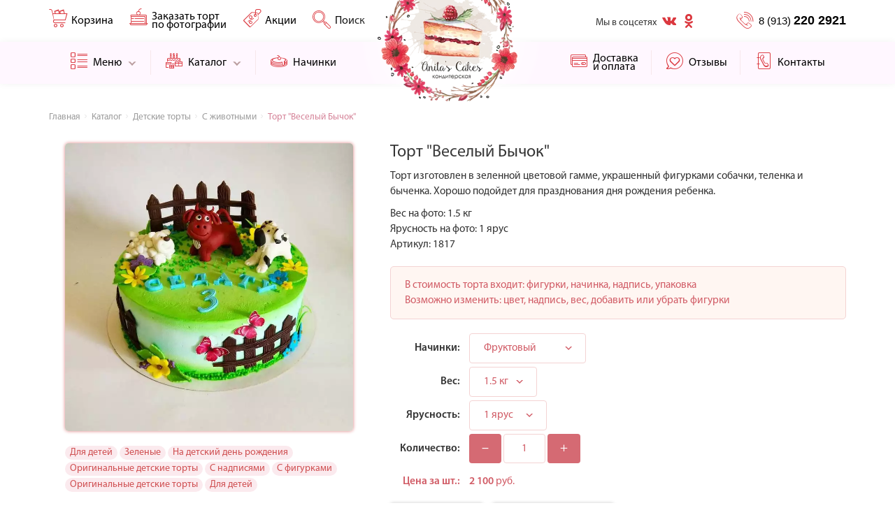

--- FILE ---
content_type: text/html; charset=UTF-8
request_url: https://anitascakes.ru/product/%D1%82%D0%BE%D1%80%D1%82_%D0%B2%D0%B5%D1%81%D0%B5%D0%BB%D1%8B%D0%B9_%D0%B1%D1%8B%D1%87%D0%BE%D0%BA_615
body_size: 12385
content:
<!DOCTYPE html>
<html lang="ru">
    <head>
        <meta http-equiv="X-UA-Compatible" content="IE=edge">
        <meta http-equiv="content-type" content="text/html; charset=utf-8"/>
        <meta name="theme-color" content="#e2616b">
        <meta name="robots" content="all">
        <title>Купить Торт Веселый бычок Торты на заказ в Барнауле Кондитерская Anita's Cakes.</title>
        <meta name="viewport" content="width=device-width, initial-scale=1.0, maximum-scale=1.0, user-scalable=no">
        <meta name="keywords" content="изготовлен,зеленной,цветовой,гамме,украшенный,фигурками,собачки,теленка,быченка,хорошо,подойдет,празднования,рождения,ребенка"/>
        <meta name="description" content="Заказать Торт веселый бычок в Барнауле. Оригинальные и вкусные торты. Только натуральные и качественные ингредиенты. Более 1000 видов Доступные цены - от 990 р. кг.
✆  +7 (913)-220-29-21 Звоните! Возможна Доставка! Посмотреть Фото!"/>
        <meta name="csrf-token" content="3mrQyVXClLmPLaZUWcThquTCDneCZrsnDx3oyKS5"/>
	<meta name="google-site-verification" content="_idv3fjTl1S8UJbq8jn-RBwVss1fKaV0RWsTm7Zq0Po" />
        <link rel="icon" href="/favicon.ico" type="image/x-icon"/>
<!-- Google Tag Manager -->
<script>(function(w,d,s,l,i){w[l]=w[l]||[];w[l].push({'gtm.start':
new Date().getTime(),event:'gtm.js'});var f=d.getElementsByTagName(s)[0],
j=d.createElement(s),dl=l!='dataLayer'?'&l='+l:'';j.async=true;j.src=
'https://www.googletagmanager.com/gtm.js?id='+i+dl;f.parentNode.insertBefore(j,f);
})(window,document,'script','dataLayer','GTM-5VTLSTD');</script>
<!-- End Google Tag Manager -->
        <link rel="stylesheet" href="/css/b.css"/>
        <link rel="stylesheet" href="/css/app.css?1"/>
        <style>
.links{
  padding: 20px 30px;
  display: flex;
  justify-content: space-between;
}
.links a{
  color: #d15c66;
}
</style>
    </head>
    <body>
<!-- Google Tag Manager (noscript) -->
<noscript><iframe src="https://www.googletagmanager.com/ns.html?id=GTM-5VTLSTD"
height="0" width="0" style="display:none;visibility:hidden"></iframe></noscript>
<!-- End Google Tag Manager (noscript) -->
        <header id="header">
  <div class="line">
    <div class="container">

      <ul class="menu">
        <li class="cart"><a href="/корзина" title="Корзина"><label></label><i class="afont-cart"></i><span>Корзина</span></a></li>
        <li><a href="/заказать_торт_по_фотографии" title="Заказать торт по фотографии"><i class="afont-cake"></i><span>Заказать торт<br> по фотографии</span></a></li>
        <li><a href="/акции" title="Акции и скидки"><i class="afont-sale"></i><span>Акции</span></a></li>
        <li><a href="javascript:;" title="Поиск" onclick="searchCatalog.init()"><i class="search"></i><span>Поиск</span></a></li>
      </ul>

      <div class="social">
        <span>Мы в соцсетях</span>
        <a href="https://vk.com/anitas_cakes" target="_blank"><i class="afont-vk"></i></a>
        <a href="https://ok.ru/anitascakes" target="_blank"><i class="afont-odnoklassniki"></i></a>
      </div>

      <a href="/контакты" class="contacts" title="Контакты"><i class="afont-agenda"></i></a>
      <a href="tel://+79132202921" class="phone" title="Позвонить нам">
        <i class="afont-phone"></i> <span>8 (913) <strong>220 2921</strong></span>
      </a>
    </div>
  </div>
  

  <div class="sub">
    <div class="container">
      <a href="/" class="logo" title="Кондитеская &laquo;Anita's Cakes&raquo;">
      <picture> 
        <source type="image/webp" srcset="/img/logo.webp"> 
        <source type="image/png" srcset="/img/logo.png"> 
        <img src="/img/logo.png" alt="Кондитеская &laquo;Anita's Cakes&raquo;"> 
      </picture>
      </a>
      <ul class="menu">
        <li class="zIndex"><a href="#" title="Меню"><i class="afont-menu"></i><span>Меню</span><span class="arrow"></span></a>
        <div class="sub-catalog">
          <ul>
            <li><a href="/новости">Новости</a></li>
            <li class="hidden-lg"><a href="/акции" title="Акции и скидки">Акции и скидки</a></li>
            <li class="hidden-md hidden-lg"><a href="/начинки" title="Начинки">Начинки</a></li>
            <li class="visible-xs"><a href="/заказать_торт_по_фотографии" title="Заказать торт по фотографии">Заказать торт по фотографии</a></li>
            <li class="visible-xs"><a href="/отзывы" title="Отзывы">Отзывы</a></li>
            <li><a href="/о_компании">О компании</a></li>
            <li><a href="/как_заказать_торт">Как заказать торт</a></li>
            <li><a href="/приемка_торта">Приемка торта</a></li>
            <li class="visible-xs"><a href="/доставка_и_оплата" title="Доставка и оплата">Доставка и оплата</a></li>
            <li><a href="/корпоративным_клиентам">Корпортивным клиентам</a></li>
            <li><a href="/сотрудничество">Сотрудничество</a></li>

          </ul>
        </div>
        </li><li class="sep"></li>
        <li class="zIndex"><a href="/каталог" title="Каталог"><i class="afont-catalog"></i><span>Каталог</span><span class="arrow"></span></a>
        <div class="sub-catalog"><ul><li><a href="/каталог/поиск" title="Поиск">Поиск</a><li class=""><a href="/каталог/свадебные_торты" title="Свадебные торты">Свадебные торты</a><ul><li class=""><a href="/каталог/свадебные_торты/свадебные_торты_с_цветами" title="Свадебные торты с цветами ">Свадебные торты с цветами </a></li><li class=""><a href="/каталог/свадебные_торты/свадебные_торты_с_фигурками" title="Свадебные торты с фигурками">Свадебные торты с фигурками</a></li><li class=""><a href="/каталог/свадебные_торты/Свадебные_торты_с__ягодами" title="Свадебные торты с  ягодами">Свадебные торты с  ягодами</a></li><li class=""><a href="/каталог/свадебные_торты/кремовые_свадебные_торты" title="Свадебные кремовые торты">Свадебные кремовые торты</a></li><li class=""><a href="/каталог/свадебные_торты/Торты_с_капкейками" title="Торты с капкейками ">Торты с капкейками </a></li><li class=""><a href="/каталог/свадебные_торты/Торты_на_подставках" title="Торты на подставках">Торты на подставках</a></li><li class=""><a href="/каталог/свадебные_торты/классические_торты" title="Классические торты">Классические торты</a></li><li class=""><a href="/каталог/свадебные_торты/Небольшие_тортики" title="Небольшие тортики">Небольшие тортики</a></li><li class=""><a href="/каталог/свадебные_торты/Оригинальные_свадебные_торты" title="Оригинальные свадебные торты">Оригинальные свадебные торты</a></li><li class=""><a href="/каталог/свадебные_торты/Многоярусные_торты" title="Многоярусные торты">Многоярусные торты</a></li><li class=""><a href="/каталог/свадебные_торты/Цветные_торты" title="Цветные торты">Цветные торты</a></li></ul><span class="arrow"></span></li><li class=""><a href="/каталог/детские_торты" title="Детские торты">Детские торты</a><ul><li class=""><a href="/каталог/детские_торты/на_1_годик" title="На 1 годик">На 1 годик</a></li><li class=""><a href="/каталог/детские_торты/на_крестины" title="На крестины">На крестины</a></li><li class=""><a href="/каталог/детские_торты/в_форме_цифр" title="В форме цифр">В форме цифр</a></li><li class=""><a href="/каталог/детские_торты/для_мальчиков" title="Для мальчиков">Для мальчиков</a></li><li class=""><a href="/каталог/детские_торты/для_девочек" title="Для девочек">Для девочек</a></li><li class=""><a href="/каталог/детские_торты/с_животными" title="С животными">С животными</a></li><li class=""><a href="/каталог/детские_торты/фото_торты" title="Фото-торты">Фото-торты</a></li><li class=""><a href="/каталог/детские_торты/С_имбирными_пряниками" title="С имбирными пряниками">С имбирными пряниками</a></li></ul><span class="arrow"></span></li><li class=""><a href="/каталог/фруктовые_торты" title="Фруктовые торты">Фруктовые торты</a></li><li class=""><a href="/каталог/муссовые_торты" title="Муссовые торты">Муссовые торты</a><ul><li class=""><a href="/каталог/муссовые_торты/зеркальная_глазурь" title="Зеркальная глазурь ">Зеркальная глазурь </a></li><li class=""><a href="/каталог/муссовые_торты/Шоколадный_велюр" title="Шоколадный велюр">Шоколадный велюр</a></li><li class=""><a href="/каталог/муссовые_торты/муссовые_пирожные" title="Муссовые пирожные ">Муссовые пирожные </a></li></ul><span class="arrow"></span></li><li class=""><a href="/каталог/кремовые_торты" title="Кремовые торты">Кремовые торты</a><ul><li class=""><a href="/каталог/кремовые_торты/Детские" title="Детские">Детские</a></li><li class=""><a href="/каталог/кремовые_торты/Фото_торты" title="Фото-торты">Фото-торты</a></li><li class=""><a href="/каталог/кремовые_торты/c_ягодами" title="С ягодами">С ягодами</a></li><li class=""><a href="/каталог/кремовые_торты/c_фигурками" title="С фигурками">С фигурками</a></li></ul><span class="arrow"></span></li><li class=""><a href="/каталог/тематические" title="Тематические торты">Тематические торты</a><ul><li class=""><a href="/каталог/тематические/На_день_рождения" title="На день рождения">На день рождения</a></li><li class=""><a href="/каталог/тематические/На_юбилей" title="На юбилей">На юбилей</a></li><li class=""><a href="/каталог/тематические/На_годовщину" title="На годовщину">На годовщину</a></li><li class=""><a href="/каталог/тематические/Для_мужчин" title="Для мужчин">Для мужчин</a></li><li class=""><a href="/каталог/тематические/Для_женщин" title="Для женщин">Для женщин</a></li><li class=""><a href="/каталог/тематические/Спортивные_торты" title="Спортивные торты">Спортивные торты</a></li><li class=""><a href="/каталог/тематические/По_профессиям_и_хобби" title="По профессиям и хобби">По профессиям и хобби</a></li><li class=""><a href="/каталог/тематические/на_девичник" title="На девичник">На девичник</a></li></ul><span class="arrow"></span></li><li class=""><a href="/каталог/Корпоративные_торты" title="Корпоративные торты">Корпоративные торты</a></li><li class=""><a href="/каталог/торты_к_празднику" title="Торты к празднику">Торты к празднику</a><ul><li class=""><a href="/каталог/торты_к_празднику/новогодние_подарочные_наборы" title="Новогодние наборы ">Новогодние наборы </a></li><li class=""><a href="/каталог/торты_к_празднику/на_новый_год" title="Новогодние торты">Новогодние торты</a></li><li class=""><a href="/каталог/торты_к_празднику/На_14_февраля" title="На 14 февраля">На 14 февраля</a></li><li class=""><a href="/каталог/торты_к_празднику/на_23_февраля" title="На 23 февраля">На 23 февраля</a></li><li class=""><a href="/каталог/торты_к_празднику/На_8_марта" title="На 8 марта">На 8 марта</a></li><li class=""><a href="/каталог/торты_к_празднику/На_выпускной" title="На выпускной">На выпускной</a></li><li class=""><a href="/каталог/торты_к_празднику/На_1_сентября" title="На 1 сентября">На 1 сентября</a></li><li class=""><a href="/каталог/торты_к_празднику/На_Хэллоуин" title="На Хэллоуин">На Хэллоуин</a></li><li class=""><a href="/каталог/торты_к_празднику/на_день_учителя" title="На День учителя">На День учителя</a></li><li class=""><a href="/каталог/торты_к_празднику/на_пасху" title="На Пасху">На Пасху</a></li></ul><span class="arrow"></span></li><li class=""><a href="/каталог/фото" title="Фото торты">Фото торты</a><ul><li class=""><a href="/каталог/фото/Детские" title="Детские">Детские</a></li><li class=""><a href="/каталог/фото/Взрослые" title="Взрослые ">Взрослые </a></li></ul><span class="arrow"></span></li><li class=""><a href="/каталог/Торты_в__форме_транспорта" title="Торты в форме транспорта">Торты в форме транспорта</a></li><li class=""><a href="/каталог/имбирное_печенье" title="Имбирное печенье">Имбирное печенье</a></li><li class=""><a href="/каталог/Кенди_бар" title="Кенди бар">Кенди бар</a><ul><li class=""><a href="/каталог/Кенди_бар/Сладости_для_кенди_бара" title="Сладости для кенди бара">Сладости для кенди бара</a></li><li class=""><a href="/каталог/Кенди_бар/Свадебный_сладкий_стол" title="Свадебный сладкий стол">Свадебный сладкий стол</a></li><li class=""><a href="/каталог/Кенди_бар/Детский_сладкий_стол" title="Детский сладкий стол">Детский сладкий стол</a></li></ul><span class="arrow"></span></li><li class=""><a href="/каталог/Быстрые_решения" title="Быстрые решения">Быстрые решения</a><ul><li class=""><a href="/каталог/Быстрые_решения/макаронс" title="Макаронс ">Макаронс </a></li><li class=""><a href="/каталог/Быстрые_решения/Капкейки" title="Капкейки">Капкейки</a></li><li class=""><a href="/каталог/Быстрые_решения/Кейкпопсы" title="Кейкпопсы">Кейкпопсы</a></li><li class=""><a href="/каталог/Быстрые_решения/Сладкие_композиции" title="Сладкие композиции">Сладкие композиции</a></li><li class=""><a href="/каталог/Быстрые_решения/Праздничные_товары" title="Праздничные товары">Праздничные товары</a></li><li class=""><a href="/каталог/Быстрые_решения/Цветы_и_макаронс" title="Цветы и макаронс">Цветы и макаронс</a></li><li class=""><a href="/каталог/Быстрые_решения/Воздушные_шары" title="Воздушные шары">Воздушные шары</a></li><li class=""><a href="/каталог/Быстрые_решения/Фрукты_и_букеты" title="Фрукты и букеты ">Фрукты и букеты </a></li></ul><span class="arrow"></span></li><li class=""><a href="/каталог/торты_в_наличии" title="Торты в наличии">Торты в наличии</a></li></ul></div>
        </li><li class="sep"></li>
        <li><a href="/начинки" title="Начинки"><i class="afont-pancakes"></i><span>Начинки</span></a></li><li class="subsep"></li>        <li><a href="/доставка_и_оплата" title="Доставка и оплата"><i class="afont-payment"></i><span>Доставка<br> и оплата</span></a></li><li class="sep"></li>
        <li><a href="/отзывы" title="Отзывы"><i class="afont-chat"></i><span>Отзывы</span></a></li><li class="sep"></li>
        <li><a href="/контакты" title="Контакты"><i class="afont-agenda"></i><span>Контакты</span></a></li>
      </ul>
    </div>
  </div>
</header>
<nav id="sidemenu" role="navigation" class="hide">
  <div class="container">
  <ul>
    <li><a href="javascript:;" title="Заказать торт" onclick="order_form(this)" data-order="Хочу заказать вкусный торт"><i class="afont-cake"></i> Заказать торт</a></li>
    <li><a href="#sales" title="Акции и скидки"><i class="afont-percentage"></i> Акции и скидки</a></li>
    <li><a href="#reviews" title="Отзывы"><i class="afont-chat"></i> Отзывы</a></li>
    <li><a href="javascript:;" title="Заказать звонок" onclick="phone_form()"><i class="afont-callback"></i> Заказать звонок</a></li>
    <li><br></li>
    <li>
      <div class="social">
        <span>Мы в соцсетях</span>
        <a href="https://www.instagram.com/anitas_cakes18/" target="_blank"><i class="afont-instagram"></i></a>
        <a href="https://vk.com/anitas_cakes" target="_blank"><i class="afont-vk"></i></a>
        <a href="https://www.facebook.com/groups/198590703882722" target="_blank"><i class="afont-facebook"></i></a>
        <a href="https://ok.ru/anitascakes" target="_blank"><i class="afont-odnoklassniki"></i></a>
      </div>
    </li>
  </ul>
  </div>
</nav>
<div class="modal fade" id="phone-form" role="dialog" aria-hidden="true">
    <div class="modal-dialog">
        <div class="modal-content">
            <div class="modal-header">
                <button type="button" class="close" data-dismiss="modal" aria-hidden="true">&times;</button>
    <h4 class="modal-title">Форма заказа звонка</h4>
            </div>
            <div class="modal-body">
                <div class="alert result"></div>
                <div class="form-group">
                    <input type="text" class="form-control form-phone" style="text-align:center" placeholder="например: 8 (800) 1234-56-78">
                </div>
            </div>
            <div class="modal-footer">
                <button type="button" class="btn btn-send send">Заказать звонок</button>
            </div>
        </div>
    </div>
</div>

<div class="modal fade" id="review-form" role="dialog" aria-hidden="true">
    <div class="modal-dialog">
        <div class="modal-content">
            <div class="modal-header">
                <button type="button" class="close" data-dismiss="modal" aria-hidden="true">&times;</button>
                <h4 class="modal-title">Оставить свой отзыв</h4>
            </div>
            <div class="modal-body">
                <div class="alert result"></div>
                <div class="form-group">
                    <label for="form-name">Как к Вам обращаться?</label>
                    <input type="text" class="form-control form-name" placeholder="например: Любовь А.">
                </div>
                <div class="form-group">
                    <label for="form-phone">Ваши контактные данные</label>
                    <input type="text" class="form-control form-contact" placeholder="например: ваш телефон или e-mail">
                </div>
                <div class="form-group">
                    <label for="form-request">Напишите Ваш отзыв</label>
                    <textarea class="form-control form-request" placeholder=""></textarea>
                </div>
            </div>
            <div class="modal-footer">
                <button type="button" class="btn btn-send send">Отправить</button>
            </div>
        </div>
    </div>
</div>


<div class="search-box">
  <div class="container">
  <div class="search-line">
    <input type="text" id="search-words" required="required">
    <label for="search-words">Введите слово для поиска по каталогу</label>
    <a href="javascript:;" onclick="searchCatalog.submit()" class="btn-s"></a>
    <a href="javascript:;" onclick="searchCatalog.destroy()" class="btn-close">закрыть <div></div></a>
  </div>
  <div class="search-result"></div>
  </div>
</div>
        <main class="main catalog">
  <div class="container">
    <ul class="breadcrumb" itemscope itemtype="http://schema.org/BreadcrumbList">
    <li itemprop="itemListElement" itemscope itemtype="http://schema.org/ListItem"><a itemprop="item" href="https://anitascakes.ru" title="Главная"><span itemprop="name">Главная</span></a><meta itemprop="position" content="1" /></li>
                <li itemprop="itemListElement" itemscope itemtype="http://schema.org/ListItem"><a itemprop="item" href="https://anitascakes.ru/каталог" title="Каталог"><span itemprop="name">Каталог</span></a><meta itemprop="position" content="2" /></li>
            <li itemprop="itemListElement" itemscope itemtype="http://schema.org/ListItem"><a itemprop="item" href="https://anitascakes.ru/каталог/детские_торты" title="Детские торты"><span itemprop="name">Детские торты</span></a><meta itemprop="position" content="3" /></li>
            <li itemprop="itemListElement" itemscope itemtype="http://schema.org/ListItem"><a itemprop="item" href="https://anitascakes.ru/каталог/детские_торты/с_животными" title="С животными"><span itemprop="name">С животными</span></a><meta itemprop="position" content="4" /></li>
            <li itemprop="itemListElement" class="last" itemscope itemtype="http://schema.org/ListItem"><a itemprop="item" href="https://anitascakes.ru/product/торт_веселый_бычок_615" title="Торт &quot;Веселый Бычок&quot;"><span itemprop="name">Торт &quot;Веселый Бычок&quot;</span></a><meta itemprop="position" content="5" /></li>
            </ul>
    <div class="row product item">
      <div class="col-xs-12 col-sm-6 col-md-5">
        <input type="hidden" value="615" class="item-id">
        <div class="img">
                    <a href="/file/shop/product/615/18513789_427351627643855_6110215106027585536_n.jpg" class="fresco" title="Торт &quot;Веселый Бычок&quot;">
                <picture> 
                  <source type="image/webp" srcset="/file/shop/product/615/thumbs.18513789_427351627643855_6110215106027585536_n.webp"> 
                  <source type="image/jpeg" srcset="/file/shop/product/615/thumbs.18513789_427351627643855_6110215106027585536_n.jpg"> 
                  <img src="/file/shop/product/615/thumbs.18513789_427351627643855_6110215106027585536_n.jpg" alt="Торт &quot;Веселый Бычок&quot;"> 
                </picture>
          
                                        </a>        </div>
                <div class="tags">
         <a class="badge badge-danger" href="/tags/детские_торты_1">Для детей</a> <a class="badge badge-danger" href="/tags/зеленые_23">Зеленые</a> <a class="badge badge-danger" href="/tags/На_детский_день_рождения_32">На детский день рождения</a> <a class="badge badge-danger" href="/tags/Оригинальные_детские_торты_39">Оригинальные детские торты </a> <a class="badge badge-danger" href="/tags/С_надписями_66">С надписями</a> <a class="badge badge-danger" href="/tags/С_фигурками_80">С фигурками</a> <a class="badge badge-danger" href="/tags/оригинальные_детские_торты_86">Оригинальные детские торты</a> <a class="badge badge-danger" href="/tags/для_детей_95">Для детей</a>        </div>
      </div>
      <div class="col-xs-12 col-sm-6 col-md-7 text">
            <div class="hide">
  <script type="text/javascript">
    <!--//--><![CDATA[//><!--
      var images = new Array();function preload() {for (i = 0; i < preload.arguments.length; i++) {images[i] = new Image();images[i].src = preload.arguments[i]}}
      preload(''  ,"/file/shop/stuffing/8/thumbs.фр1уктовый.jpg"  ,"/file/shop/stuffing/7/thumbs.три шоко.jpg"  ,"/file/shop/stuffing/6/thumbs.InRnz-2.jpg"  ,"/file/shop/stuffing/5/thumbs.фламенко.jpg"  ,"/file/shop/stuffing/4/thumbs.TR8oz-rafael0lo.jpg"  ,"/file/shop/stuffing/3/thumbs.dxEd5-1-razrez.jpg"  ,"/file/shop/stuffing/2/thumbs.сникерс.jpg"  ,"/file/shop/stuffing/9/thumbs.тропикаль.jpg"  ,"/file/shop/stuffing/10/thumbs.черный лес.jpg"  ,"/file/shop/stuffing/11/thumbs.тропикаль.jpg"  ,"/file/shop/stuffing/12/thumbs.медовик.jpg"  ,"/file/shop/stuffing/13/thumbs.zcYTO-1-razrez.jpg"  ,"/file/shop/stuffing/14/thumbs.наполеон.jpg"  ,"/file/shop/stuffing/15/thumbs.маковый.jpg"  ,"/file/shop/stuffing/16/thumbs.721_morkovnyy-tort.jpg" )
    //--><!]]>
  </script>
</div>
                  <h3>Торт &quot;Веселый Бычок&quot;</h3>
        <p>Торт изготовлен в зеленной цветовой гамме, украшенный фигурками собачки, теленка и быченка. Хорошо подойдет для празднования дня рождения ребенка.&nbsp;</p>
        <div class="info">Вес на фото: 1.5 кг</div>        <div class="info">Ярусность на фото: 1 ярус</div>        <div class="info">Артикул: 1817</div>
        <div class="description_price"><p>В стоимость торта входит: фигурки, начинка, надпись, упаковка</p><p>Возможно изменить: цвет, надпись, вес, добавить или убрать фигурки</p></div>
        <div class="attributes">
          <div class="option"><label>Начинки:</label> <div class="select" data-toggle="tooltip" data-html="true" data-title=""><span class="arrow"></span><select name="attr-stuffing"><option value="8" data-price="0" data-img="thumbs.фр1уктовый.jpg" data-desc="&lt;p&gt;Три слоя воздушного бисквита, пропитанные сладким фруктовым сиропом, в сочетании нежных взбитых сливок и свежих кусочков экзотических фруктов не оставят равнодушными самых искушенных.&lt;/p&gt;&lt;p&gt;&lt;br&gt;&lt;/p&gt;">Фруктовый</option><option value="7" data-price="300" data-img="thumbs.три шоко.jpg" data-desc="&lt;p&gt;Тонкий шоколадный бисквит, который гармонично покрывают три нежнейших мусса, на основе белого, молочного и черного шоколада.&lt;/p&gt;">Три шоколада</option><option value="6" data-price="100" data-img="thumbs.InRnz-2.jpg" data-desc="&lt;p&gt;Воздушные шоколадные коржи, красного или красно-коричневого цвета, пропитанные и покрытые нежнейшим кремом из сливочного сыра, создают яркий изысканный вкус.&lt;/p&gt;">Красный бархат</option><option value="5" data-price="0" data-img="thumbs.фламенко.jpg" data-desc="&lt;p&gt;Нежный крем-брюле, покрывающий, цельные грецкие орехи, насыщенные витаминами курага и чернослив, помещен в воздушный ванильный бисквит.&lt;/p&gt;">Фламенко</option><option value="4" data-price="100" data-img="thumbs.TR8oz-rafael0lo.jpg" data-desc="&lt;p&gt;Ванильный бисквит, пропитанный нежнейшим кремом из топленного шоколада. Содержащий миндаль или грецкий орех, покрытый кокосовыми хлопьями, создает тот самый, с детства всеми любимый вкус. Вместо тысячи слов.&lt;/p&gt;">Раффаэлло</option><option value="3" data-price="0" data-img="thumbs.dxEd5-1-razrez.jpg" data-desc="&lt;p&gt;Светлый ванильный бисквит, пропитанный натуральным йогуртовым кремом, с кусочками банана и лесных ягод, создают незабываемо нежный вкус.&lt;/p&gt;">Лавстори</option><option value="2" data-price="100" data-img="thumbs.сникерс.jpg" data-desc="&lt;p&gt;Насыщенные шоколадные коржи, &nbsp;чередующиеся нежными взбиты сливками и шоколадным ганашем, создают неповторимый вкус. Наличие соленной карамели, отличающаяся несовместимым вкусом сладкого и соленного, образует незабываемый изысканный вкус.&lt;/p&gt;&lt;p&gt;&lt;br&gt;&lt;/p&gt;">Сникерc</option><option value="9" data-price="0" data-img="thumbs.тропикаль.jpg" data-desc="&lt;p&gt;Белый бисквит состоящий из свежих ягод клубники, малины, черники и вишни, покрытые воздушным творожным кремом, образуют незабываемую симфонию вкуса.&lt;/p&gt;">Творожный </option><option value="10" data-price="100" data-img="thumbs.черный лес.jpg" data-desc="&lt;p&gt;Ванильные и шоколадные коржи пропитанные сливками, наполненные карамелью, темным и &nbsp;молочным шоколадом, не смогут оставить неравнодушными самых привередливых целителей сладкого.&lt;/p&gt;&lt;p&gt;&lt;br&gt;&lt;/p&gt;">День и ночь</option><option value="11" data-price="0" data-img="thumbs.тропикаль.jpg" data-desc="&lt;p&gt;Светлый воздушный бисквит пропитанный приятным йогуртовым кремом с добавлением кусочков персика и ананаса покорит сердца ваших гостей.&lt;/p&gt;">Тропикаль </option><option value="12" data-price="0" data-img="thumbs.медовик.jpg" data-desc="&lt;p&gt;Тонкие мягкие медовые коржи, пропитанные кремом из сливочного маслом со сгущенкой, идеально подойдет для семейного ужина и сладких выходных.&lt;/p&gt;">Медовик</option><option value="13" data-price="0" data-img="thumbs.zcYTO-1-razrez.jpg" data-desc="&lt;p&gt;Воздушный шоколадный бисквит с нежным сметанным кремом и свежих ягод вишни и клубники украсит любой праздничный стол, и придется по вкусу каждому.&lt;/p&gt;&lt;p&gt;&lt;br&gt;&lt;/p&gt;">Черный лес</option><option value="14" data-price="0" data-img="thumbs.наполеон.jpg" data-desc="&lt;p&gt;Настоящий торт наполеон по бабушкиным рецептам на основе заварного масляного крема (нежирный)&lt;/p&gt;">Наполеон</option><option value="15" data-price="0" data-img="thumbs.маковый.jpg" data-desc="&lt;p&gt;Пышный маковый бисквит в сочетании со взбитыми сливками с добавлением мака.&nbsp;&lt;/p&gt;">Маковый</option><option value="16" data-price="100" data-img="thumbs.721_morkovnyy-tort.jpg" data-desc="&lt;p&gt;Ароматные морковные коржи с добавлением корицы и нежнейшим кремом с Маскарпоне.&lt;br&gt;Покрытие под мастику масляный крем.&lt;/p&gt;">Морковный</option></select></div></div><div class="option"><label>Вес:</label> <div class="select"><span class="arrow"></span><select name="attr-1"><option value="1.5" data-price="">1.5 кг</option><option value="2" data-price="">2 кг</option><option value="2.5" data-price="">2.5 кг</option><option value="3" data-price="">3 кг</option><option value="3.5" data-price="">3.5 кг</option><option value="4" data-price="">4 кг</option><option value="4.5" data-price="">4.5 кг</option><option value="5" data-price="">5 кг</option><option value="5.5" data-price="">5.5 кг</option><option value="6" data-price="">6 кг</option></select></div></div><div class="option"><label>Ярусность:</label> <div class="select"><span class="arrow"></span><select name="attr-2"><option value="1 ярус" data-price="0">1 ярус</option><option value="2 яруса" data-price="0">2 яруса</option><option value="3 яруса" data-price="0">3 яруса</option><option value="4 яруса" data-price="0">4 яруса</option></select></div></div>
        </div>
        <div class="count-price">
          <div class="line">
            <label>Количество:</label>
            <a href="javascript:;" onclick="cart.decCountItem(this)" class="minus">&ndash;</a>
            <input id="countItem" onkeyup="cart.updateCountItem(this)" value="1" maxlength="2">
            <a href="javascript:;" onclick="cart.incCountItem(this)">+</a>
          </div>
          <div class="price" data-price="1400" data-discount="0">
            <label><span>Цена за шт.:</span></label>
            <span><strong>1&nbsp;400</strong> руб.</span>
          </div>
                    <a href="javascript:;" onclick="cart.addItem(this)" class="btn btn-01 icon"><i class="afont-cart"></i> В корзину</a>
          <a href="javascript:;" onclick="cart.quickOrder(this)" class="btn btn-01 v">Заказать за <strong class="finalPrice">1&nbsp;400</strong> руб.</a>
          
	
          
        </div>
      </div>
      <div class="col-xs-12 description_price links">
                <a class="product-link" href="/product/торт_слоник_с_друзьями_616" title="Торт &quot;Слоник с друзьями&quot;">⟪ Торт &quot;Слоник с друзьями&quot;</a>
                        <a class="product-link" href="/product/торт_лиса_614" title="Торт &quot;Лиса&quot;">Торт &quot;Лиса&quot; ⟫</a>
              </div>

            <div class="col-xs-12">
        <h4 style="margin:50px 0;text-align:center;">Похожие товары</h4>
        <div class="row">
                        <div class="col-xs-6 col-md-3">
          
            <div class="product-box item">
              <input type="hidden" value="606" class="item-id">
              <a href="/product/торт_со_зверьками_606" title="Торт &quot;Со Зверьками&quot;"><div class="img">
                              <picture> 
                  <source type="image/webp" srcset="/file/shop/product/606/thumbs.15034565_242552372830484_7234681331311968256_n.webp"> 
                  <source type="image/jpeg" srcset="/file/shop/product/606/thumbs.15034565_242552372830484_7234681331311968256_n.jpg"> 
                  <img src="/file/shop/product/606/thumbs.15034565_242552372830484_7234681331311968256_n.jpg" alt="Торт &quot;Со Зверьками&quot;">
                </picture>
                                                                            </div>
              <div class="title"><h3>Торт &quot;Со Зверьками&quot;</h3></div></a>
              <div class="price">
                <a href="javascript:;" onclick="cart.addItem(this)" class="btn btn-01 btn-02 icon"><i class="afont-cart"></i> &nbsp;</a>
                <a href="/product/торт_со_зверьками_606" class="btn btn-01 btn-02 v">от <strong>2&nbsp;100</strong> руб.</a>
              </div>
            </div>
        </div>
                        <div class="col-xs-6 col-md-3">
          
            <div class="product-box item">
              <input type="hidden" value="609" class="item-id">
              <a href="/product/торт_панда_609" title="Торт &quot;Панда&quot;"><div class="img">
                              <picture> 
                  <source type="image/webp" srcset="/file/shop/product/609/thumbs.17268221_446082892390341_4084029748307558400_n.webp"> 
                  <source type="image/jpeg" srcset="/file/shop/product/609/thumbs.17268221_446082892390341_4084029748307558400_n.jpg"> 
                  <img src="/file/shop/product/609/thumbs.17268221_446082892390341_4084029748307558400_n.jpg" alt="Торт &quot;Панда&quot;">
                </picture>
                                                                            </div>
              <div class="title"><h3>Торт &quot;Панда&quot;</h3></div></a>
              <div class="price">
                <a href="javascript:;" onclick="cart.addItem(this)" class="btn btn-01 btn-02 icon"><i class="afont-cart"></i> &nbsp;</a>
                <a href="/product/торт_панда_609" class="btn btn-01 btn-02 v">от <strong>3&nbsp;250</strong> руб.</a>
              </div>
            </div>
        </div>
                        <div class="col-xs-6 col-md-3">
          
            <div class="product-box item">
              <input type="hidden" value="602" class="item-id">
              <a href="/product/торт_божьи_коровки_602" title="Торт &quot;Божьи коровки&quot;"><div class="img">
                              <picture> 
                  <source type="image/webp" srcset="/file/shop/product/602/thumbs.14073107_1724513464475053_2139992155_n.webp"> 
                  <source type="image/jpeg" srcset="/file/shop/product/602/thumbs.14073107_1724513464475053_2139992155_n.jpg"> 
                  <img src="/file/shop/product/602/thumbs.14073107_1724513464475053_2139992155_n.jpg" alt="Торт &quot;Божьи коровки&quot;">
                </picture>
                                                                            </div>
              <div class="title"><h3>Торт &quot;Божьи коровки&quot;</h3></div></a>
              <div class="price">
                <a href="javascript:;" onclick="cart.addItem(this)" class="btn btn-01 btn-02 icon"><i class="afont-cart"></i> &nbsp;</a>
                <a href="/product/торт_божьи_коровки_602" class="btn btn-01 btn-02 v">от <strong>1&nbsp;800</strong> руб.</a>
              </div>
            </div>
        </div>
                        <div class="col-xs-6 col-md-3">
          
            <div class="product-box item">
              <input type="hidden" value="610" class="item-id">
              <a href="/product/торт_веселая_ферма_610" title="Торт &quot;Веселая ферма&quot;"><div class="img">
                              <picture> 
                  <source type="image/webp" srcset="/file/shop/product/610/thumbs.17932340_1339913852724466_349644311085711360_n.webp"> 
                  <source type="image/jpeg" srcset="/file/shop/product/610/thumbs.17932340_1339913852724466_349644311085711360_n.jpg"> 
                  <img src="/file/shop/product/610/thumbs.17932340_1339913852724466_349644311085711360_n.jpg" alt="Торт &quot;Веселая ферма&quot;">
                </picture>
                                                                            </div>
              <div class="title"><h3>Торт &quot;Веселая ферма&quot;</h3></div></a>
              <div class="price">
                <a href="javascript:;" onclick="cart.addItem(this)" class="btn btn-01 btn-02 icon"><i class="afont-cart"></i> &nbsp;</a>
                <a href="/product/торт_веселая_ферма_610" class="btn btn-01 btn-02 v">от <strong>3&nbsp;500</strong> руб.</a>
              </div>
            </div>
        </div>
                </div>
      </div>
          </div>
  </div>
</main>
        <footer id="footer">
    <div class="container">
      <div class="info">
        <span class="copy">&copy;</span> 2008 &ndash; 2026, Кондитерская &laquo;<strong>Anita's Cakes</strong>&raquo;<br>
        тел.: <strong>8 (913) 220 2921</strong><br>
        email: <a href="mailto:info@anitascakes.ru">info@anitascakes.ru</a>
      </div>
      <div class="social">
        <span>Мы в социальных сетях</span><br>
        <a href="https://vk.com/anitas_cakes" target="_blank"><i class="afont-vk"></i></a>
        <a href="https://ok.ru/anitascakes" target="_blank"><i class="afont-odnoklassniki"></i></a>
      </div>
      <div class="links">
        <ul>
          <a href="/каталог" class="head" title="Торты на заказ">Торты на заказ</a>
          <li><a href="/каталог/свадебные_торты" title="Свадебные">Свадебные</a></li>
          <li><a href="/каталог/детские_торты" title="Десткие торты">Десткие</a></li>
          <li><a href="/каталог/муссовые_торты" title="Муссовые торты">Муссовые</a></li>
          <li><a href="/каталог/кремовые_торты" title="Кремовые торты">Кремовые</a></li>
          <li><a href="/каталог/тематические" title="Тематические торты">Тематические</a></li>
          <li><a href="/каталог/корпоративные_торты" title="Корпоративные торты">Корпоративные</a></li>
          <li><a href="/каталог/торты_к_празднику" title="Торты к празднику">Торты к празднику</a></li>
          <li><a href="/каталог/фото" title="Фото торты">Фото торты</a></li>
          <li><a href="/каталог/Кенди_бар" title="Кенди бар">Кенди бар</a></li>
        </ul>
        <ul>
          <a href="/каталог/Быстрые_решения" class="head" title="Быстрые решения">Быстрые решения</a>
          <li><a href="/каталог/Быстрые_решения/Капкейки" title="Капкейки">Капкейки</a></li>
          <li><a href="/каталог/Быстрые_решения/Кейкпопсы" title="Кейкпопсы">Кейкпопсы</a></li>
          <li><a href="/каталог/Быстрые_решения/Сладкие_композиции" title="Сладкие композиции">Сладкие композиции</a></li>
          <li><a href="/каталог/Быстрые_решения/Праздничные_товары" title="Праздничные товары">Праздничные товары</a></li>
          <li><a href="/каталог/Быстрые_решения/Цветы_и_макаруны" title="Цветы и макаруны">Цветы и макаруны</a></li>
          <li><a href="/каталог/Быстрые_решения/Воздушные_шары" title="Воздушные шары">Воздушные шары</a></li>
          <li><a href="/каталог/Быстрые_решения/Фрукты_и_букеты" title="Фрукты и букеты">Фрукты и букеты</a></li>
        </ul>
        <ul class="last">
          <div class="head">Информация</div>
          <li><a href="/акции" title="Акции и скидки">Акции и скидки</a></li>
          <li><a href="/контакты" title="Контакты">Контакты</a></li>
          <li><a href="/доставка_и_оплата" title="Доставка и оплата">Доставка и оплата</a></li>
          <li><a href="/#reviews" title="Отзывы">Отзывы</a></li>
          <li><a href="/о_компании" title="О компании">О компании</a></li>
        </ul>
      </div>
    </div>
  </footer>
<div class="fphone">
    <div class="fphone__inner">
        <div class="fphone__value">
            <a href="tel:+79132202921">+7 (913) 220 2921</a>
        </div>
        <div class="fphone__button">
            <a href="tel://+79132202921">Позвонить</a>
        </div>
    </div>
</div>
        <script src="/js/j.js"></script>
        <script src="/js/app.js?1"></script>
        <script src="/js/lazy.js"></script>
        <script>const observer = lozad(); observer.observe();</script>
        <script>
  var checkPositionStuffing = "right";
  $(function(){
    var wd = $(window);
    wd.resize(function() {
      if(wd.width()<991){
        checkPositionStuffing = "top";
      } else {
        checkPositionStuffing = "right";
      }
    }).trigger('resize');
    $stuffing = $('.option select[name=attr-stuffing]').find('option:selected');
    $htmlStuff = ($stuffing.attr('data-img')!=''?'<img src="/file/shop/stuffing/'+$stuffing.val()+'/'+$stuffing.attr('data-img')+'">':'')+$('.option select[name=attr-stuffing]').find('option:selected').attr('data-desc');
    $('.option select[name=attr-stuffing]').closest('.select').attr('data-title',$htmlStuff).tooltip({placement:checkPositionStuffing});

    $('.option select').on('change',function(){
      if($(this).attr('name')=='attr-stuffing'){
        $stuffing = ($(this).find('option:selected').attr('data-img')!=''?'<img src="/file/shop/stuffing/'+$(this).find('option:selected').val()+'/'+$(this).find('option:selected').attr('data-img')+'">':'')+$(this).find('option:selected').attr('data-desc');
    $('.option select[name=attr-stuffing]').closest('.select').tooltip('hide').attr('data-original-title',$stuffing).tooltip({placement:checkPositionStuffing}).tooltip('toggle');
      }
      cart.refreshItemPrice();
    });
    cart.refreshItemPrice();

});
</script>
<script src="/js/fresco/fresco.new.js"></script>
<link rel="stylesheet" href="/css/fresco/fresco.new.css">
        <!-- Yandex.Metrika counter --> <script src="https://mc.yandex.ru/metrika/tag.js" type="text/javascript"></script> <script type="text/javascript" > try { var yaCounter42265244 = new Ya.Metrika2({ id:42265244, clickmap:true, trackLinks:true, accurateTrackBounce:true, webvisor:true }); } catch(e) { } </script> <noscript><div><img src="https://mc.yandex.ru/watch/42265244" style="position:absolute; left:-9999px;" alt="" /></div></noscript> <!-- /Yandex.Metrika counter -->
        <script type="text/javascript" src="//vk.com/js/api/openapi.js?144"></script> 
<script type='text/javascript'> 
(function(){ var widget_id = 'HiTPa0vLWo';var d=document;var w=window;function l(){ 
var s = document.createElement('script'); s.type = 'text/javascript'; s.async = true; s.src = '//code.jivosite.com/script/widget/'+widget_id; var ss = document.getElementsByTagName('script')[0]; ss.parentNode.insertBefore(s, ss);}if(d.readyState=='complete'){l();}else{if(w.attachEvent){w.attachEvent('onload',l);}else{w.addEventListener('load',l,false);}}})();</script> 
    </body>
</html>


--- FILE ---
content_type: text/css
request_url: https://anitascakes.ru/css/app.css?1
body_size: 50594
content:
@font-face {
    font-family: "mpr";
    src: url("/fonts/MyriadProRegular.eot");
    src: url("/fonts/MyriadProRegular.eot?#iefix")format("embedded-opentype"),
    url("/fonts/MyriadProRegular.woff") format("woff"),
    url("/fonts/MyriadProRegular.ttf") format("truetype");
    font-style: normal;
    font-weight: normal;
}
@font-face {
    font-family: "mpb";
    src: url("/fonts/MyriadProBold.eot");
    src: url("/fonts/MyriadProBold.eot?#iefix")format("embedded-opentype"),
    url("/fonts/MyriadProBold.woff") format("woff"),
    url("/fonts/MyriadProBold.ttf") format("truetype");
    font-style: normal;
    font-weight: normal;
}

@font-face {
    font-family: "mpsb";
    src: url("/fonts/MyriadProSemiBold.eot");
    src: url("/fonts/MyriadProSemiBold.eot?#iefix")format("embedded-opentype"),
    url("/fonts/MyriadProSemiBold.woff") format("woff"),
    url("/fonts/MyriadProSemiBold.ttf") format("truetype");
    font-style: normal;
    font-weight: normal;
}
@font-face {
    font-family: 'Fritz';
    font-style: normal;
    font-weight: 400;

    src: url("/fonts/fritz.eot");
    src: url("/fonts/fritz.eot?#iefix")format("embedded-opentype"),
    url("/fonts/fritz.woff") format("woff"),
    url("/fonts/fritz.ttf") format("truetype");
}
html{min-height:100%;position:relative}body{padding-bottom:315px;width:100%;min-height:100%;-webkit-text-size-adjust:100%;-ms-text-size-adjust:100%;text-size-adjust:100%}a:hover{text-decoration:none}.container{position:relative}#header,.main{font-family:'mpr',Arial,Helvetica,sans-serif}#header strong,.main strong{font-family:'mpsb',Arial,Helvetica,sans-serif}#header a{color:#000;transition:color .5s ease-out;-webkit-transition:color .5s ease-out}#header a:hover{color:#db383f}#header .logo{position:relative;width:200px;height:200px;position:absolute;top:-100px;left:50%;margin-left:-100px;z-index:10}#header.isMain .logo{top:-540px;z-index:10}#header .logo:before{content:'';position:absolute;top:15px;left:25px;width:160px;height:160px;background:#fff;box-shadow:0 0 100px #fff,0 0 100px #fff,0 0 50px #fff;border-radius:100px}#header .logo img{position:relative;max-width:100%;z-index:10}#header .line{position:relative;height:60px;box-shadow:0 0 10px rgba(0,0,0,.05)}#header .menu{position:relative;list-style:none;padding:0;margin:0}#header .menu li{position:relative;display:inline-block;font-size:1.15em;vertical-align:top;padding-left:32px;text-align:left}#header .menu li label{position:absolute;top:8px;right:60px;background:#db383f;color:#fff;border:2px solid #fff;display:inline-block;text-align:center;line-height:18px;min-height:22px;min-width:22px;padding:0 5px;border-radius:20px;font-size:.85em;font-weight:400;z-index:2;cursor:pointer;vertical-align:middle;font-family:Tahoma,sans-serif}#header .menu li label:empty{display:none}#header .menu li + li{margin-left:30px}#header .menu li.zIndex{z-index:12}#header .menu a{line-height:60px;height:60px;display:inline-block}#header .menu a span{line-height:12px;display:inline-block;vertical-align:middle}#header .menu a i{position:absolute;top:0;left:0;color:#db383f;font-size:26px;padding-top:3px;height:60px}#header .menu a i.afont-cake{top:-2px}#header .menu li a + .sub-catalog{position:absolute;top:100%;left:0;display:none;z-index:15}#header .menu li a:hover + .sub-catalog,#header .menu li .sub-catalog:hover{display:block}#header .menu li .sub-catalog ul{position:relative;padding:0;background:#fff7f7;margin:0 -20px;padding:0;width:150px;box-shadow:0 0 5px rgba(232,131,131,0.45);z-index:10}#header:not(.isMain) .menu li .sub-catalog ul{margin:0 -15px}#header .menu i.search{display:inline-block;width:26px;height:57px;background:url([data-uri]) 0 15px no-repeat}#header .menu li .sub-catalog ul ul,#header:not(.isMain) .menu li .sub-catalog ul ul{margin:0}#header .menu li .sub-catalog li{display:block;position:relative;line-height:1em;font-size:.95em;padding:0;margin:0;transition:background .5s ease-out;-webkit-transition:background .5s ease-out}#header .menu li .sub-catalog li:hover{background:#ffe1c0}#header .menu li .sub-catalog li a{position:relative;z-index:2;display:block;height:auto;line-height:1em;padding:10px 15px}#header .menu li .sub-catalog li.newyear a{background:#ffe8d7;color:red}#header .menu li .sub-catalog li.newyear a::after{position:absolute;top:-22px;right:-18px;content:'';width:50px;height:57px;background:url(/img/newyearhat.png) 0 0 no-repeat;font-weight:700}#header .menu li .sub-catalog li.bolder a{background:#ffe8d7;color:red}#header .menu li + li .sub-catalog li a + ul{display:none;position:absolute;top:0;left:100%}#header .menu li .sub-catalog li a:hover + ul,#header .menu li .sub-catalog li a + ul:hover{display:block}#header .menu li .sub-catalog li + li{border-top:1px solid #ffdbdb}#header .menu li .sub-catalog .arrow,#header .menu li:hover .sub-catalog .arrow{position:absolute;top:50%;margin-top:-4px;right:5px;display:inline-block;border:2px solid #ba9d9f;border-top-color:transparent;border-left-color:transparent;width:8px;height:8px;-webkit-transform-origin:0 100%;transform-origin:0 100%;-webkit-transform:rotate(-45deg);transform:rotate(-45deg);margin-left:15px;transition:all .15s ease-out;-webkit-transition:all .15s ease-out}#header .menu li .sub-catalog li:hover .arrow{border:4px solid #db383f;border-top-color:transparent;border-left-color:transparent}@media(max-width:480px){#header .menu li a + .sub-catalog,#header:not(.isMain) .menu li + li a + .sub-catalog{left:auto;right:0}#header .menu li:first-child a + .sub-catalog{left:0;right:auto}}@media(max-width:767px){#header .menu li .sub-catalog li a + ul{left:auto!important;right:100%}#header .menu li .sub-catalog .arrow,#header .menu:hover li .sub-catalog .arrow{right:auto;left:-5px;border:2px solid #ba9d9f;border-bottom-color:transparent;border-right-color:transparent}#header .menu li .sub-catalog li:hover .arrow{border:4px solid #db383f;border-bottom-color:transparent;border-right-color:transparent}#header .menu li .sub-catalog li a{padding-left:20px}}#header .social{position:absolute;top:20px}#header .social span{position:relative;top:-2px}#header .social a{position:relative;display:inline-block;margin-left:5px;vertical-align:middle}#header .social a i{color:#db383f;font-size:20px}#header .phone{position:absolute;top:16px;right:15px;font-size:1.1em;font-family:Tahoma,sans-serif;padding-left:32px}#header .phone i{position:absolute;top:0;left:0;color:#db383f;font-size:24px}#header .phone strong{font-size:1.2em;font-family:Tahoma,sans-serif}#header .sub{position:relative;height:60px;box-shadow:0 0 10px rgba(0,0,0,.05);background:#fff7ff;z-index:15}#header .sub .menu{text-align:center}#header .sub .menu li.sep{margin:0 18px;padding:0;width:1px;height:35px;position:relative;top:12px;background:#f7e7eb}#header .sub .menu li.sep + li,#header .sub .menu li.subsep + li{margin-left:0}#header .sub .menu li.subsep{margin:0 150px}#header .sub .menu a i{font-size:24px}#header .sub .arrow{display:inline-block;border:2px solid #ba9d9f;border-top-color:transparent;border-right-color:transparent;width:8px;height:8px;-webkit-transform-origin:0 100%;transform-origin:0 100%;-webkit-transform:rotate(-45deg);transform:rotate(-45deg);margin-left:15px;transition:all .15s ease-out;-webkit-transition:all .15s ease-out}#header .sub li:hover .arrow{border:4px solid #db383f;border-top-color:transparent;border-right-color:transparent}@media(max-width:479px){#header .menu li span,#header .contacts,#header .menu li span.arrow{display:none}#header .line .menu li label{top:8px;right:0}}@media(max-width:767px){#header .line .menu li + li,#header .social,#header .phone span,#header .sub .sep,#header .sub .menu > li:nth-child(n+4){display:none}#header .sub .menu > li:nth-child(3){float:right}#header .sub .menu{text-align:left!important}}@media(min-width:768px){#header .line .menu li + li{margin-left:20px}#header .social{right:150px}#header .social span,#header .sub .menu > li:nth-child(5),#header .sub .menu > li:nth-child(6),#header .sub .menu > li:nth-child(10),#header .sub .menu > li:nth-child(11),#header .phone span{display:none}#header:not(.isMain) .sub .menu li.subsep{margin:0 75px;display:inline-block}#header:not(.isMain) .sub .menu li.sep{margin:0 18px}}@media(max-width:991px){#header .contacts{position:absolute;top:16px;right:55px;font-size:1.1em;font-family:Tahoma,sans-serif;padding-left:32px}#header .contacts i{position:absolute;top:0;left:0;color:#db383f;font-size:24px}}@media(min-width:992px){#header .contacts,#header .line .menu li:nth-child(3),#header .line .menu li + li{margin-left:20px}#header .sub .menu > li:nth-child(5),#header .sub .menu > li:nth-child(6),#header .sub .menu > li:nth-child(10),#header .sub .menu > li:nth-child(11){display:inline-block}#header:not(.isMain) .sub .menu li.subsep{margin:0 100px}#header:not(.isMain) .sub .menu li.sep{margin:0 10px}#header .social{right:230px}#header .phone span{display:inline}}@media(min-width: 480px) and (max-width: 991px){#header .line .menu li:nth-child(4){display:inline-block;float:right;margin-right:80px}#header .line .menu li:nth-child(4) span{display:none}#header .menu i.search{background-position:0 17px}}@media(min-width: 768px) and (max-width:1199px){#header .line .menu li:nth-child(3){display:none}}@media(min-width:1200px){#header .line .menu li:nth-child(3){display:inline-block}#header .social span{display:inline}#header:not(.isMain) .sub .menu li.subsep{margin:0 150px}#header:not(.isMain) .sub .menu li.sep{margin:0 18px}}#header .banners{position:relative;overflow:hidden;width:100%;height:440px}#header .banners .container{position:relative;top:-30px;z-index:3}#header .banners .btns{list-style:none;display:inline-block;float:right}#header .banners .btns li{display:inline-block;width:15px;height:15px;border-radius:2px;margin-left:15px;background:rgba(255,255,255,.4);box-shadow:0 0 5px rgba(0,0,0,.25);cursor:pointer;transition:background .5s ease-out;-webkit-transition:background .5s ease-out}#header .banners .btns li.active{background:#fff}#header .banners .imgs{position:relative;width:100%;height:440px;text-align:center}#header .banners .imgs img{margin:auto}.main .breadcrumb{margin:40px 0 10px;background:none;padding:0;line-height:1em;position:relative;z-index:10}.main .breadcrumb li{display:inline;color:#000;position:relative;font-size:.95em}.main .breadcrumb li a{text-decoration:none;color:#9c9c9c;font-size:1em;-webkit-transition:color .25s ease-out;transition:color .25s ease-out}.main .breadcrumb li a:hover{color:#d58398}.main .breadcrumb li+li:before{content:"";padding:0}.main .breadcrumb li[itemscope]:after{content:">";padding:0 2px 0 5px;color:#d9d9d9;position:relative;top:-1px;font-size:.8em;display:inline-block;transform:scaleX(0.5);-webkit-transform:scaleX(0.5);font-family:Tahoma,sans-serif}.main .breadcrumb li.last a{color:#d58398}.main .breadcrumb li.last:after{display:none;content:""}.main .breadcrumb li.backlink{float:right;text-decoration:none;text-transform:uppercase;font-size:.8em;color:#9c9c9c}.main .breadcrumb ul:after{content:'';clear:both}.paginator ul{list-style:none;padding:1em 0}.paginator li{display:inline-block;margin-right:5px;line-height:.95em}.paginator li:last-child{margin-right:0}.paginator li a{text-decoration:none;color:#d58398;padding:5px 8px;-webkit-transition:color .25s ease-out;transition:color .25s ease-out;display:inline-block}.paginator li a:hover{color:#000}.paginator li.active{color:#000;padding:5px 8px}.btn-01{color:#fff;background:rgba(199,56,68,.75);position:relative;padding:10px 15px;font-size:1em;-webkit-transition:color .25s ease-out,background .25s ease-out;transition:color .25s ease-out,background .25s ease-out;box-shadow:0 0 5px #ccc;margin-bottom:10px}.btn-01.v:after{content:'';position:absolute;width:50px;height:25px;bottom:-11px;right:-6px;background:url(/img/v.btn.png) 0 0 no-repeat;background-size:100%}.btn-01:hover{color:#c73844;background:rgba(255,255,255,.75)}.btn-02{background:#f9f9f9;color:#c73844}.btn-02:hover{color:#fff;background:rgba(199,56,68,.75)}.btn-01.icon{padding-left:35px;margin-right:10px}.btn-01.icon i{position:absolute;left:17px;top:11px;font-size:1.4em}.btn.text-up{text-transform:uppercase}h3.v-l{text-align:center;margin:35px 100px 25px;font-size:1.8em;text-transform:uppercase;color:#db383f;font-family:'Fritz',Arial,Helvetica,sans-serif;font-weight:700}h3.v-l span{position:relative;display:inline-block}h3.v-l span:before,h3.v-l span:after{content:'';position:absolute;top:0;width:100px;height:25px}h3.v-l span:before{background:url(/img/v.l.title.png) 0 0 no-repeat}h3.v-l span:after{background:url(/img/v.r.title.png) 100% 0 no-repeat}@media(max-width:480px){h3.v-l{font-size:4vw}}@media(max-width:767px){h3.v-l{margin:35px 90px 25px}h3.v-l span:before,h3.v-l span:after{background-size:75%}h3.v-l span:before{left:-90px}h3.v-l span:after{right:-90px}}@media(min-width:768px){h3.v-l span:before,h3.v-l span:after{background-size:75%}h3.v-l span:before{left:-90px}h3.v-l span:after{right:-90px}}@media(min-width:992px){h3.v-l span:before,h3.v-l span:after{background-size:100px 25px}h3.v-l span:before{left:-120px}h3.v-l span:after{right:-120px}}.main-catalog{margin:50px 0}.main-catalog .col-xs-12 a{display:block;position:relative;box-shadow:0 0 10px rgba(100,100,100,.24)}.main-catalog .col-xs-12 h4{background:rgba(255,255,255,.75);width:100%;position:absolute;font-size:1.6em;font-weight:400;color:#b02424;margin:0;padding:15px 25px}.main-catalog .col-xs-12:first-child h4{text-align:right}.main-catalog img{max-width:100%;min-width:100%}@media(max-width:767px){.main-catalog .col-xs-12:first-child{margin-bottom:20px}.main-catalog .col-xs-12 h4{text-align:center!important}}.sales{margin-bottom:50px}.sale-box{position:relative;overflow:hidden;display:block;width:100%;padding-top:60%;box-shadow:0 0 10px rgba(100,100,100,.24);margin-bottom:30px}.sale-box .wrap{position:absolute;bottom:0;width:100%;background:rgba(255,255,255,.75);color:#b02424;z-index:2;padding:10px}.sale-box h4{margin:0}.sale-box .desc{color:#000;line-height:1;overflow:hidden;max-height:0;transition:max-height .5s ease;-webkit-transition:max-height .5s ease}.sale-box .desc p{margin:10px 0 0}.sale-box img{position:absolute;top:-9999px;bottom:-9999px;left:-9999px;right:-9999px;margin:auto;max-width:100%;min-width:100%}.sale-box:hover .desc{max-height:200px}@media(min-width:768px){.sale-box h4{font-size:1em}.sale-box .desc{font-size:.95em}.col-sm-6 .sale-box{padding-top:50%}}@media(min-width:992px){.sale-box h4{font-size:1.2em}}.sales{margin-bottom:50px}.stuff-box{position:relative;overflow:hidden;display:block;width:100%;padding-top:50%;box-shadow:0 0 10px rgba(100,100,100,.24);margin-bottom:30px}.stuff-box img{position:absolute;top:-9999px;bottom:-9999px;left:-9999px;right:-9999px;margin:auto;max-width:100%;min-width:100%}.stuff-box .desc{line-height:100%;width:100%;height:100%;position:absolute;top:0;left:0;background:rgba(0,0,0,.75);color:#fff;opacity:0;text-align:center;font-size:1.1em;font-family:mpsb,Arial,Helvetica,sans-serif;transition:opacity .5s ease;-webkit-transition:opacity .5s ease}.stuff-box .valign{width:80%;margin:0 auto;position:relative;top:50%;transform:translateY(-50%);color:#fff;line-height:1}.stuff-box:hover .desc{opacity:1}@media(max-width:480px){.stuff-box{padding-top:60%}}.about-cook{margin-top:50px;background:url(/img/about.bkg.jpg) 50% 0 no-repeat}.about-cook h3.v-l{margin-top:50px;margin-bottom:50px}.about-cook .col-sm-3{text-align:center;padding-top:50px;padding-bottom:100px}.about-cook .col-sm-3 h4{font-size:1.6em;color:#826359;margin:0}.about-cook .col-sm-3 i{font-size:6em;line-height:64px;height:64px;color:#d15c66;display:block;margin-bottom:30px}.about-cook .col-sm-3 i.afont-delivery{font-size:8em}.about-cook .col-sm-3 i.afont-delivery:before{line-height:64px}.about-cook .col-sm-3 .digit{font-size:6em;line-height:64px;height:64px;margin-bottom:30px;font-family:'mpsb',Arial,Helvetica,sans-serif;color:#d15c66;overflow:hidden}.about-cook .col-sm-3 .digit:not(.percentage) span{font-family:Tahoma,sans-serif;font-size:.5em;display:inline-block;vertical-align:middle;position:relative;top:-5px;transform:scaleX(0.5);-webkit-transform:scaleX(0.5)}.about-cook .col-sm-3 .digit.percentage{letter-spacing:-10px}.about-cook .col-sm-3 .digit.percentage span{margin-left:10px;font-size:.5em;display:inline-block;vertical-align:bottom;position:relative;top:15px}@media(max-width:767px){.about-cook .col-sm-3{padding-bottom:50px;padding-top:0}.about-cook .col-sm-3 h4{font-size:1.1em}}@media(max-width:991px){.about-cook .col-sm-3 .digit{font-size:4em;letter-spacing:-5px}.about-cook .col-sm-3 .digit.percentage span{top:8px}.about-cook .col-sm-3 .digit.percentage{letter-spacing:-6px}}@media(min-width:768px){.about-cook .col-sm-3 h4{font-size:1.4em}}@media(min-width:992px){.about-cook .col-sm-3 h4{font-size:1.6em}}.individual-order{font-family:'Fritz';background:url(/img/we.jpg) 50% 0 no-repeat;margin-top:100px}.individual-order h3{font-size:3.6rem;text-align:center;margin:30px 0 20px}.individual-order p{font-size:2rem;line-height:2.4rem;text-align:center;margin-bottom:20px}.individual-order ul li{padding:10px 0 0 70px;position:relative}.individual-order ul li:after{content:'';width:60px;height:63px;position:absolute;top:0;left:0;background:url(/img/individual-order.png) 0 5px no-repeat}.individual-order ul li:nth-child(2):after{background-position:0 -55px}.individual-order ul li:nth-child(3):after{background-position:0 -120px}.individual-order ul li:nth-child(4):after{background-position:0 -185px}.individual-order ul li:nth-child(5):after{background-position:0 -255px}.individual-order ul li + li{margin-top:10px}.individual-order ul{font-size:1.8rem;line-height:2.2rem;padding:10px 0 40px;list-style:none}.individual-order .img{display:none;position:absolute;right:15px;border:10px solid #fff;border-radius:500px;overflow:hidden;box-shadow:0 0 15px rgba(0,0,0,.25);background:#fff}.individual-order .img img{position:absolute;top:50%;left:50%;transform:translate(-50%,-50%);max-height:105%}@media(min-width:768px){.individual-order ul{padding:10px 0 40px 200px}}@media(min-width:992px){.individual-order .description{max-width:400px}.individual-order .img{display:block;width:500px;height:500px;top:40px}.individual-order ul{padding:10px 0 40px}}@media(min-width:1200px){.individual-order .description{max-width:500px}.individual-order .img{width:600px;height:600px;top:-40px}.individual-order ul{padding:10px 0 40px 80px}}.delishes-cakes{font-family:'Fritz';padding-top:50px;padding-bottom:50px}.delishes-cakes .red{color:#e5606f}.delishes-cakes h3{font-size:3.6rem;text-align:center;margin:30px 0 20px}.delishes-cakes .wrap{position:relative}.delishes-cakes ul{padding:0;list-style:none;position:absolute;top:50px;z-index:3}.delishes-cakes ul.left-info{left:15px}.delishes-cakes ul.right-info{right:0;text-align:right}.delishes-cakes ul li{min-width:250px;margin-bottom:60px;line-height:2rem;font-size:1.8rem;border-bottom:1px solid #ddd;padding-bottom:10px;position:relative;cursor:pointer;transition:color .5s ease}.delishes-cakes ul li:hover{color:#e5606f}.delishes-cakes ul.left-info li{margin-left:60px}.delishes-cakes ul.left-info li:after{content:'';width:60px;height:60px;position:absolute;top:0;left:-75px;background:url(/img/delishes-cakes.png) 0 -5px no-repeat}.delishes-cakes ul.left-info li:nth-child(1):after{height:55px}.delishes-cakes ul.left-info li:nth-child(2){padding-top:40px}.delishes-cakes ul.left-info li:nth-child(2):after{top:30px;background-position:0 -60px}.delishes-cakes ul.left-info li:nth-child(3):after{top:-10px;background-position:0 -120px}.delishes-cakes ul.right-info li{margin-right:60px}.delishes-cakes ul.right-info li:after{content:'';width:60px;height:60px;position:absolute;top:0;right:-75px;background:url(/img/delishes-cakes.png) 0 -5px no-repeat}.delishes-cakes ul.right-info li:nth-child(1):after{top:-20px;background-position:0 -180px}.delishes-cakes ul.right-info li:nth-child(2):after{top:10px;background-position:0 -240px}.delishes-cakes ul.right-info li:nth-child(3):after{background-position:0 -300px}@media(max-width:767px){.delishes-cakes ul li{margin-bottom:25px}.delishes-cakes ul.left-info{position:relative;top:0;left:0}.delishes-cakes ul.left-info li:nth-child(2){padding-top:0}.delishes-cakes ul.left-info li:nth-child(2):after{top:0}.delishes-cakes ul.right-info{position:relative;right:0;top:0;text-align:left}.delishes-cakes ul.right-info li{margin-left:60px;margin-right:0;text-align:left}.delishes-cakes ul.right-info li:after{right:auto;left:-75px}.delishes-cakes img{display:none}}@media(max-width:991px){.delishes-cakes img{opacity:0}}@media(min-width:992px){.delishes-cakes ul li{margin-bottom:40px}.delishes-cakes img{width:350px;margin-top:50px}}@media(min-width:1200px){.delishes-cakes ul li{margin-bottom:70px}.delishes-cakes img{width:505px}}.s7-reasons{font-family:'Fritz';padding-top:50px;padding-bottom:50px;text-align:center;margin-top:50px;border-top:1px solid #eee}.s7-reasons .red{color:#e5606f}.s7-reasons h3{font-size:3.6rem;text-align:center;margin:30px 0 20px}.s7-reasons .reason{max-width:200px;font-size:1.6rem;display:inline-block;vertical-align:top;margin:30px 20px 0}.s7-reasons .reason img{margin-bottom:20px}.our-garanties{font-family:'Fritz';padding-top:50px;padding-bottom:50px;text-align:center;margin-top:50px;border-top:1px solid #eee}.our-garanties .red{color:#e5606f}.our-garanties h3{font-size:3.6rem;text-align:center;margin:30px 0 20px}.our-garanties .garant{max-width:180px;font-size:1.6rem;display:inline-block;vertical-align:top;margin:30px 20px 0}.our-garanties .garant img{margin-bottom:20px}.reviews{padding-bottom:50px}.reviews h3.v-l{margin-top:50px}.reviews .rotator{position:relative}.reviews .list{width:100%;overflow:hidden}.reviews .list .scroll{width:2000%;-webkit-transition:margin .25s ease-out,background .25s ease-out;transition:margin .25s ease-out,background .25s ease-out}.reviews .list .page{display:inline-block;vertical-align:top}.reviews .event-btn{position:absolute;top:120px;width:20px;height:53px;cursor:pointer;z-index:5}.reviews .event-btn.event-left{background:url(/img/arrow.left.png) 0 0 no-repeat}.reviews .event-btn.event-right{background:url(/img/arrow.right.png) 0 0 no-repeat}.reviews .review{margin-top:50px;position:relative;min-height:300px;font-size:1.25em;overflow:hidden}.reviews .review .img{width:185px;height:185px}.reviews .review .img:after{content:'';position:absolute;bottom:-30px;right:-5px;background:url(/img/v.review.png) 0 0 no-repeat;width:221px;height:153px}.reviews .review .img img{position:absolute;top:-9999px;bottom:-9999px;left:-9999px;right:-9999px;margin:auto;max-width:100%;min-width:100%;border-radius:100px}.reviews .review .title{margin-bottom:20px}.reviews .review .title .name{color:#d15c66;font-family:'Fritz',Arial,Helvetica,sans-serif;font-weight:700}.reviews .review .title .status{color:#ba9d9f}.reviews .review .desc{line-height:1.1}@media(max-width:767px){.reviews .review .img{position:relative;margin:0 auto 25px}.reviews .review .title,.reviews .review .desc{width:100%;text-align:center;padding:0 25px}.reviews .review{padding:0 0 30px}.reviews .event-btn.event-left{left:10px}.reviews .event-btn.event-right{right:10px}}@media(min-width:768px){.reviews .review .img{position:absolute;top:0;left:120px}.reviews .review .title,.reviews .review .desc{width:350px}.reviews .review{padding:30px 0 0 320px}.reviews .review .img{left:70px}.reviews .event-btn.event-left{left:0}.reviews .event-btn.event-right{right:0}}@media(min-width:992px){.reviews .review .title,.reviews .review .desc{width:450px}.reviews .review{padding:50px 0 0 380px}.reviews .review .img{left:120px}.reviews .event-btn.event-left{left:50px}.reviews .event-btn.event-right{right:50px}}@media(min-width:1200px){.reviews .review{padding:50px 0 0 480px}.reviews .review .img{left:220px}.reviews .event-btn.event-left{left:100px}.reviews .event-btn.event-right{right:100px}}.subreviews .review{margin-top:50px;position:relative;min-height:300px;font-size:1.25em;overflow:hidden}.subreviews .review .img{width:185px;height:185px}.subreviews .review .img:after{content:'';position:absolute;bottom:-30px;right:-5px;background:url(/img/v.review.png) 0 0 no-repeat;width:221px;height:153px}.subreviews .review .img img{position:absolute;top:-9999px;bottom:-9999px;left:-9999px;right:-9999px;margin:auto;max-width:100%;min-width:100%;border-radius:100px}.subreviews .review .title{margin-bottom:20px}.subreviews .review .title .name{color:#d15c66;font-family:'m-pro-semibold',Arial,Helvetica,sans-serif}.subreviews .review .title .status{color:#ba9d9f}.subreviews .review .desc{line-height:1.1}.subreviews .form-review .form-control,.form-review input[type="submit"],.form-review .lbl{font-size:.95em}.subreviews .form-review textarea.form-control{min-height:255px}.subreviews .form-review input[type="submit"]{border:1px solid #ddd;background:none;font-weight:700;padding:.4em .8em}.subreviews .form-review .form-control{border-radius:0;padding:.4em .8em;height:auto}.subreviews .form-review .description{color:#706f6d;line-height:1.1em;margin:20px 0 40px;font-size:.95em}.subreviews .form-review .input-group .input-group-btn .btn{border-radius:0}.subreviews .form-review .input-group .form-control{padding-top:.5em;padding-bottom:.5em}.subreviews .form-review .desc{font-size:.9em;line-height:1.2;color:#999}.subreviews .form-review .desc a{color:#d15c66;border-bottom:1px solid #d15c66}.subreviews .col-lg-6:nth-child(2n+2){clear:both}@media(max-width:767px){.subreviews .review .img{position:relative;margin:0 auto 25px}.subreviews .review .title,.subreviews .review .desc{width:100%;text-align:center;padding:0 25px}.subreviews .review{padding:0 0 30px}.subreviews .event-btn.event-left{left:10px}.subreviews .event-btn.event-right{right:10px}}@media(min-width:768px){.subreviews .review .img{position:absolute;top:0;left:120px}.subreviews .review .title,.subreviews .review .desc{width:350px}.subreviews .review{padding:30px 0 0 320px}.subreviews .review .img{left:70px}}@media(min-width:992px){.subreviews .review .title,.subreviews .review .desc{width:100%}.subreviews .review{padding:30px 0 0 250px}.subreviews .review .img{left:20px}}@media(min-width:1200px){.subreviews .review{padding:30px 0 0 250px}.subreviews .review .img{left:20px}}.left-navi{position:relative;padding-top:25px}.left-navi ul{padding:0;margin-bottom:0;list-style:none;margin-left:-15px}.left-navi ul ul{margin:0}.left-navi ul li{background:#fffbfc;display:block;padding:10px 15px 5px;font-size:1.1em;margin-bottom:2px}.left-navi ul li a{color:#ba9d9f;text-transform:uppercase;font-family:mpsb,Arial,Helvetica,sans-serif;display:block}.left-navi ul li li{font-size:.9em;padding:0;margin:0}.left-navi ul li li a{text-transform:none;font-family:mpr,Arial,Helvetica,sans-serif}.left-navi ul li.active,.left-navi ul li.active li{background:#feeced}.left-navi ul li.active a,.left-navi ul li.active li.active a{color:#000}.left-navi ul li.active li a{color:#ba9d9f}.left-navi ul li ul{padding-left:10px}@media(max-width:767px){.left-navi{left:0}.left-navi ul{margin-right:-15px}}.catalog .filter{background:#fef7f8;min-height:55px;margin-bottom:20px}.catalog .filter div{display:inline-block}.catalog .filter .sort{padding:18px 25px}.catalog .filter .sort a{margin-left:20px;color:#cf4f51;border-bottom:1px dashed #cf4f51}.catalog .filter .sort i{color:#cf4f51}.catalog .filter .sort i.fa-times{color:#222;cursor:pointer}.catalog .filter .view{float:right;padding:16px 25px}.catalog .filter .view a{margin-left:5px;color:#cf4f51;font-size:1.3em;vertical-align:middle}.catalog .filter .sort-price div{display:block}.catalog .filter .sort-price{position:relative;width:200px;padding:10px 20px 10px 40px;vertical-align:top}.catalog .product-box{text-align:center;margin-bottom:45px}.catalog .product-box .img{margin:0 auto;position:relative;width:90%;padding-top:90%;border-radius:5px;box-shadow:0 0 5px #df8182;overflow:hidden}.catalog .product-box .img.img2{border-radius:400px}.catalog .product-box .img img{position:absolute;top:-9999px;bottom:-9999px;left:-9999px;right:-9999px;margin:auto;max-width:100%;min-width:100%}.catalog .product-box .sticker-sale,.product .sticker-sale{position:absolute;top:1px;right:-36px;background:#fb6771;color:#fff;padding:13px 0 0;text-align:center;width:75px;-webkit-transform-origin:50% 0;transform-origin:50% 0;-webkit-transform:rotate(45deg);transform:rotate(45deg)}.catalog .product-box .sticker-new,.product .sticker-new{position:absolute;top:1px;right:-36px;background:#c35ce4;color:#fff;padding:13px 0 0;text-align:center;width:75px;-webkit-transform-origin:50% 0;transform-origin:50% 0;-webkit-transform:rotate(45deg);transform:rotate(45deg)}.catalog .product-box .sticker-hit,.product .sticker-hit{position:absolute;top:1px;left:-36px;background:#f7c369;color:#fff;padding:13px 0 0;text-align:center;width:75px;-webkit-transform-origin:50% 0;transform-origin:50% 0;-webkit-transform:rotate(-45deg);transform:rotate(-45deg)}.catalog .product-box .title{display:block;line-height:75px}.catalog .product-box .title h3{display:inline-block;margin:0;vertical-align:middle;line-height:1.1em;color:#cf4f51;font-size:1.2em;font-family:mpsb,Arial,Helvetica,sans-serif;font-weight:400}.catalog .toggle-btn{margin:15px -10px 0;position:relative;z-index:12}.catalog .toggle-btn a{color:#db383f;background:#fff7f7;position:relative}.catalog .text img{max-width:100%}.product{margin-bottom:50px}.product .img{display:flex;margin:20px auto;align-items:center;justify-content:center;}.product .img a{display:block;position:relative;width:90%;padding-top:90%;border-radius:5px;box-shadow:0 0 5px #df8182;overflow:hidden;}.product .img img{position:absolute;top:-9999px;bottom:-9999px;left:-9999px;right:-9999px;margin:auto;max-width:100%;min-width:100%}.product .tags{margin:10px auto;width:90%;line-height:1.7em}.product .text{font-size:1.1em}.product .option{margin:5px 0}.product select,.product select:focus{outline:none;-webkit-appearance:none;padding:10px 40px 10px 20px;margin:0;transition:border-color .2s;border:1px solid #f4d3d3;color:#d15c66;border-radius:4px;background:#fff;line-height:normal;font-family:inherit;font-size:inherit;line-height:inherit;cursor:pointer}.product .select{position:relative;display:inline-block}.product .select .arrow{background:#fff;bottom:5px;position:absolute;right:5px;top:5px;width:20px;pointer-events:none}.product .select .arrow:before{content:'';position:absolute;top:50%;right:15px;margin-top:-3px;pointer-events:none;border-top:5px solid #d15c66;border-left:5px solid transparent;border-right:5px solid transparent}.product .select .arrow:after{content:'';position:absolute;top:50%;right:17px;margin-top:-3px;pointer-events:none;border-top:3px solid #fff;border-left:3px solid transparent;border-right:3px solid transparent}.product label{font-family:mpsb,Arial,Helvetica,sans-serif;margin-right:10px;width:100px;text-align:right}.catalog .left-navi .tags{margin:15px 0;line-height:1.7em}.catalog .left-navi .badge,.product .badge{font-family:mpr,Arial,Helvetica,sans-serif;font-weight:400;background:#fbeaee;color:#cf4f51;transition:color .5s ease-out,background .5s ease-out;-webkit-transition:color .5s ease-out,background .5s ease-out;font-size:1em}.catalog .left-navi a.badge:hover,.product a.badge:hover{color:#fff;background:#cf4f51}.product .description_price:empty{display:none}.product .description_price{border-radius:5px;border:1px solid #f4d3d3;color:#d15c66;padding:15px 20px;margin:20px 0;background:#fff6f2}.product .description_price p{margin:0}.product .line input{outline:none;-webkit-appearance:none;padding:10px 20px;margin:0;transition:border-color .2s;border:1px solid #f4d3d3;color:#d15c66;border-radius:4px;background:#fff;line-height:normal;font-family:inherit;font-size:inherit;line-height:inherit;cursor:pointer;text-align:center;width:60px;height:42px;display:inline-block;vertical-align:middle}.product .line a{width:auto;padding:12px 18px;text-decoration:none;line-height:18px;height:42px;display:inline-block;vertical-align:middle;color:#fff;background:rgba(199,56,68,.75);border-radius:4px;font-size:1.2em}.product .line a.minus{font-size:1.3em}.product .text .price{margin:15px 0}.product .text .price span{color:#d15c66}.product .text .btn-01.icon{padding-left:50px}.product .text .btn-01 strong{font-family:mpsb,Arial,Helvetica,sans-serif}.modal-backdrop.in{opacity:.75;filter:alpha(opacity=75)}.modal .modal-content,.modal .modal-header,.modal .modal-body,.modal .modal-footer{border:0}.modal .modal-header{padding:15px 30px 0}.modal .modal-footer{padding:5px 0 0;text-align:left}.modal .modal-title{text-align:center;padding-left:5px;color:#f0808a;text-transform:uppercase;font-family:Fritz,sans-serif}.modal .modal-header .close{float:none;position:absolute;top:13px;right:20px;color:rgba(245,158,165,0.75);text-shadow:none;font-size:2em;opacity:1}.modal .modal-header .close:focus{outline:0}.modal .modal-body{padding:15px 30px}.modal .modal-body label{color:#f0808a;font-weight:400;font-size:1em;padding-left:5px;font-family:Fritz}.modal .modal-body .title{position:relative;font-size:.9em;padding-right:10px;margin:5px 0}.modal .modal-body .title:not(.not-sign):after{display:block;content:'*';position:absolute;top:0;right:0;font-size:1.5em}.modal .modal-body .form-group{margin-bottom:10px}.modal .modal-body .form-group + .form-group{margin-top:0}.modal .modal-body .form-control{border:1px solid rgba(245,158,165,0.75);background:none;color:#000;border-radius:3px;box-shadow:none;font-size:1em;padding:0 .75em}.modal .modal-body select.form-control{width:auto;display:inline-block}.modal .modal-body textarea.form-control{resize:vertical;padding:.75em}.modal .modal-body .form-control:focus,.modal .modal-body .form-control:active{border:1px solid rgba(199,56,68,1)}.modal .modal-footer .btn{font-family:Fritz;margin:0;width:100%}.modal .modal-footer p{color:#7a7a79;font-size:.9em;line-height:1;margin-top:10px}.modal .modal-footer p span{font-size:1.4em;position:relative;top:7px}.modal input.form-control::-webkit-input-placeholder{color:#ddd}.modal input.form-control::-moz-placeholder{color:#ddd}.modal input.form-control:-ms-input-placeholder{color:#ddd}.modal input.form-control:-moz-placeholder{color:#ddd}.modal .alert{text-align:center;padding:5px 10px;font-size:.9em}.modal .alert:empty{display:none}#phone-form .form-group{margin-bottom:0}@media(min-width:768px){#phone-form .modal-dialog{width:400px}}#order-form .payment .row input + label{margin:0;padding:10px 0 0;cursor:pointer;border-radius:3px;width:100%;min-height:50px;border:1px solid rgba(245,158,165,0.75);text-align:center}#order-form .payment .row input + label svg{max-width:50px}#order-form .payment .row input + label svg path{fill:#f0808a}#order-form .payment .row input{display:none}#order-form .payment .row input:checked + label{background:rgba(245,158,165,0.25)}.cart .empty{text-align:center;padding-top:50px}.cart .bottom{text-transform:uppercase;line-height:50px}.cart .bottom a{color:#8d8d8d;font-size:.8em;line-height:1.2em;display:inline-block;vertical-align:middle}.cart .bottom a i{margin-left:10px;font-size:1.2em;position:relative;top:2px}.cart .bottom #price{line-height:1.2em;display:inline-block;vertical-align:middle}.cart .bottom #price div{display:inline-block}.cart .bottom #price div:first-child{margin-right:20px}.cart .bottom #price span{font-size:1.7em}.cart .bottom button{width:100%;display:inline-block;text-align:center;vertical-align:middle;text-transform:uppercase}.cart .items{margin-top:50px;margin-bottom:50px}.cart .items .alert{text-align:center}.cart .items .item{margin-top:30px}.cart .items .item hr{margin-top:50px}.cart .items .item .delete{float:right;color:#656464;position:relative;top:20px;left:-20px}.cart .items .item .img{width:100%}.cart .items .item .img img{max-width:100%}.cart .items .item .col-md-2{color:#656464;font-size:.85em;line-height:1.1em}.cart .items .item label{font-weight:400;font-family:'mpsb';text-align:right;width:75px;margin:5px 10px 0 0}.cart .items .item .title{text-transform:uppercase}.cart .items .item .name{text-transform:uppercase;border-bottom:1px solid #ddd}.cart .items .item .col-md-2 .price{margin-bottom:10px;line-height:1.6em}.cart .items .item .col-md-2 .price span{font-size:1.6em;margin-right:5px}#footer{background:url(/img/footer.cake.jpg) 100% 100% no-repeat;background-color:#fefcfc;position:absolute;bottom:0;width:100%;height:315px;color:#fff;font-family:'mpr',Arial,Helvetica,sans-serif}#footer a{color:#ba9d9f}#footer .container{color:#ba9d9f;height:315px;padding-top:75px}#footer .info{font-size:1.05em;line-height:1.2em}#footer .info a{border-bottom:1px solid #ba9d9f;font-weight:700}#footer .info .copy{position:relative;top:2px;font-size:1.35em}#footer .social{margin-top:50px;display:inline-block}#footer .social span{display:inline-block;font-size:1.05em}#footer .social a{color:#fdb8bd;font-size:25px;position:relative;top:3px;transition:color .5s ease-out;-webkit-transition:color .5s ease-out;text-shadow:0 0 5px #fff}#footer .social a:hover{color:#d15c66}#footer .social a + a{margin-left:15px}#footer .links{position:absolute;top:77px;left:350px}#footer .links ul{display:inline-block;list-style:none;vertical-align:top;line-height:1}#footer .links li{margin:5px 0 0;padding-left:10px}#footer .links a{transition:color .5s ease-out;-webkit-transition:color .5s ease-out}#footer .links a:hover{color:#000}#footer .head{text-transform:uppercase;font-size:1.05em;font-family:mpsb,Arial,Helvetica,sans-serif}#footer .last .head{margin-bottom:20px}#footer .last li{text-transform:uppercase;padding:0;font-family:mpsb,Arial,Helvetica,sans-serif}@media (max-width:767px){#footer .container{text-align:center;font-size:1.2em}#footer .links ul{display:none}}@media (min-width:768px){#footer .links ul.last{display:none}#footer .links ul + ul{margin-left:50px}}@media (min-width:992px){#footer .links ul.last{display:inline-block}#footer .links ul + ul{margin-left:50px}}@media (min-width:1200px){#footer .links ul + ul{margin-left:100px}}.irs{position:relative;display:block;-webkit-touch-callout:none;-webkit-user-select:none;-khtml-user-select:none;-moz-user-select:none;-ms-user-select:none;user-select:none}.irs-line{position:relative;display:block;overflow:hidden;outline:none!important}.irs-line-left,.irs-line-mid,.irs-line-right{position:absolute;display:block;top:0}.irs-line-left{left:0;width:11%}.irs-line-mid{left:9%;width:82%}.irs-line-right{right:0;width:11%}.irs-bar{position:absolute;display:block;left:0;width:0}.irs-bar-edge{position:absolute;display:block;top:0;left:0}.irs-shadow{position:absolute;display:none;left:0;width:0}.irs-slider{position:absolute;display:block;cursor:default;z-index:1}.irs-slider.type_last{z-index:2}.irs-min{position:absolute;display:block;left:0;cursor:default}.irs-max{position:absolute;display:block;right:0;cursor:default}.irs-from,.irs-to,.irs-single{position:absolute;display:block;top:0;left:0;cursor:default;white-space:nowrap}.irs-grid{position:absolute;display:none;bottom:0;left:0;width:100%;height:20px}.irs-with-grid .irs-grid{display:block}.irs-grid-pol{position:absolute;top:0;left:0;width:1px;height:8px;background:#000}.irs-grid-pol.small{height:4px}.irs-grid-text{position:absolute;bottom:0;left:0;white-space:nowrap;text-align:center;font-size:9px;line-height:9px;padding:0 3px;color:#000}.irs-disable-mask{position:absolute;display:block;top:0;left:-1%;width:102%;height:100%;cursor:default;background:rgba(0,0,0,0.0);z-index:2}.lt-ie9 .irs-disable-mask{background:#000;filter:alpha(opacity=0);cursor:not-allowed}.irs-disabled{opacity:.4}.irs-hidden-input{position:absolute!important;display:block!important;top:0!important;left:0!important;width:0!important;height:0!important;font-size:0!important;line-height:0!important;padding:0!important;margin:0!important;overflow:hidden;outline:none!important;z-index:-9999!important;background:none!important;border-style:solid!important;border-color:transparent!important}.irs-line-mid,.irs-line-left,.irs-line-right,.irs-bar,.irs-bar-edge,.irs-slider{background:url(../img/sprite-skin-flat.png) repeat-x}.irs{height:40px}.irs-with-grid{height:60px}.irs-line{height:12px;top:25px}.irs-line-left{height:12px;background-position:0 -30px}.irs-line-mid{height:12px;background-position:0 0}.irs-line-right{height:12px;background-position:100% -30px}.irs-bar{height:12px;top:25px;background-position:0 -60px}.irs-bar-edge{top:25px;height:12px;width:9px;background-position:0 -90px}.irs-shadow{height:3px;top:34px;background:#000;opacity:.25}.lt-ie9 .irs-shadow{filter:alpha(opacity=25)}.irs-slider{width:16px;height:18px;top:22px;background-position:0 -120px}.irs-slider.state_hover,.irs-slider:hover{background-position:0 -150px}.irs-min,.irs-max{color:#999;font-size:10px;line-height:1.333;text-shadow:none;top:0;padding:1px 3px;background:#e1e4e9;-moz-border-radius:4px;border-radius:4px}.irs-from,.irs-to,.irs-single{color:#fff;font-size:10px;line-height:1.333;text-shadow:none;padding:1px 5px;background:#ed5565;-moz-border-radius:4px;border-radius:4px}.irs-from:after,.irs-to:after,.irs-single:after{position:absolute;display:block;content:"";bottom:-6px;left:50%;width:0;height:0;margin-left:-3px;overflow:hidden;border:3px solid transparent;border-top-color:#ed5565}.irs-grid-pol{background:#e1e4e9}.irs-grid-text{color:#999}.prg-1-2em{font-size:1.2em}.prg-1-4em{font-size:1.4em}.prg-1-6em{font-size:1.6em}.prg-1-8em{font-size:1.8em}.tooltip-inner{padding:10px;max-width:350px}.tooltip-inner p{margin:0;line-height:1.1em;font-size:1.2em}.tooltip-inner img{max-width:100%;border-radius:4px;margin-bottom:10px}body.isSearched{overflow:hidden;position:relative}body.isSearched .search-box{display:block}.search-box{display:none;position:absolute;top:0;left:0;width:100%;height:100%;background:rgba(100,100,100,.65);z-index:9999}.search-box .container{margin-top:100px;max-width:600px}.search-box input{width:100%;border:0;box-shadow:0 0 5px rgba(0,0,0,.8);background:rgba(0,0,0,.8);border-radius:5px;line-height:35px;color:#fff;padding:0 35px 0 10px;font-family:'mpr',Arial,Helvetica,sans-serif}.search-line{position:relative;font-family:'mpr',Arial,Helvetica,sans-serif}.search-line label{display:block;color:#fff;font-family:'mpr',Arial,Helvetica,sans-serif;position:absolute;top:8px;left:10px;font-weight:400}.search-line input:valid + label{display:none}.search-line .btn-s{display:inline-block;width:26px;height:26px;position:absolute;top:4px;right:4px;background:url([data-uri]) 50% 50% no-repeat;background-size:80%}.search-line .btn-close{position:absolute;top:-20px;right:0;color:#fff;text-transform:uppercase;font-size:.8em}.search-line .btn-close div{position:relative;width:15px;height:3px;display:inline-block;top:-3px}.search-line .btn-close div:before{position:absolute;content:'';top:0;left:0;width:100%;height:100%;background:#fff;border-radius:2px;-webkit-transform-origin:50% 50%;transform-origin:50% 50%;-webkit-transform:rotate(45deg);transform:rotate(45deg)}.search-line .btn-close div:after{position:absolute;content:'';top:0;left:0;width:100%;height:100%;background:#fff;border-radius:2px;-webkit-transform-origin:50% 50%;transform-origin:50% 50%;-webkit-transform:rotate(-45deg);transform:rotate(-45deg)}.search-result{background:rgba(255,255,255,.95);border-radius:5px;padding:5px;margin-top:10px}.search-result:empty{display:none}.search-result a{color:#000;font-family:'mpr',Arial,Helvetica,sans-serif;display:block;-webkit-transition:color .5s ease;transition:color .5s ease}.search-result a.tags{display:inline-block;font-family:mpr,Arial,Helvetica,sans-serif;font-weight:400;background:#fbeaee;color:#cf4f51;transition:color .5s ease-out,background .5s ease-out;-webkit-transition:color .5s ease-out,background .5s ease-out;font-size:1em}.search-result a.tags:hover{color:#fff;background:#cf4f51}.search-result a:hover{color:#db383f}.popover{background:rgba(0,0,0,.85);border:0;color:#fff;max-width:350px;line-height:1.2}.popover .close{background:red;position:absolute;top:-5px;right:-5px;color:#fff;width:15px;height:15px;text-align:center;line-height:13px;overflow:hidden;border-radius:5px;opacity:1;font-size:1.5rem;text-shadow:none}.popover .arrow{display:none}.fphone{display:none;position:fixed;bottom:0;left:0;right:0;z-index:10;font-size:16px;background-color:#ef969e;color:#fff;-webkit-box-shadow:0 0 15px rgba(0,0,0,0.3);box-shadow:0 0 15px rgba(0,0,0,0.3)}.fphone a{color:#fff;text-decoration:none}.fphone__inner{display:table;table-layout:fixed;width:100%;text-align:center}.fphone__value{position:relative;display:table-cell;vertical-align:middle}.fphone__value a{display:block;padding:10px 5px}.fphone__button{position:relative;display:table-cell;vertical-align:middle;padding:10px 5px;background-color:#d56a73}@media (max-width: 575px){.fphone{display:block}}@font-face{font-family:'afont';src:url(../fonts/afont.eot);src:url(../fonts/afont.eot?#iefix) format("embedded-opentype"),url(../fonts/afont.woff) format("woff"),url(../fonts/afont.ttf) format("truetype"),url(../fonts/afont.svg#afont) format("svg");font-weight:400;font-style:normal}@font-face{font-family:'FontAwesome';src:url(/fonts/fontawesome-webfont.eot?v=4.6.3);src:url(/fonts/fontawesome-webfont.eot?#iefix&v=4.6.3) format("embedded-opentype"),url(/fonts/fontawesome-webfont.woff2?v=4.6.3) format("woff2"),url(/fonts/fontawesome-webfont.woff?v=4.6.3) format("woff"),url(/fonts/fontawesome-webfont.ttf?v=4.6.3) format("truetype"),url(/fonts/fontawesome-webfont.svg?v=4.6.3#fontawesomeregular) format("svg");font-weight:400;font-style:normal}.fa{display:inline-block;font:normal normal normal 14px/1 FontAwesome;font-size:inherit;text-rendering:auto;-webkit-font-smoothing:antialiased;-moz-osx-font-smoothing:grayscale}.fa-long-arrow-down:before{content:"\f175"}.fa-long-arrow-up:before{content:"\f176"}.fa-ruble:before,.fa-rouble:before,.fa-rub:before{content:"\f158"}.fa-remove:before,.fa-close:before,.fa-times:before{content:"\f00d"}[class*='afont-']:before{display:inline-block;font-family:'afont';font-style:normal;font-weight:400;line-height:1;-webkit-font-smoothing:antialiased;-moz-osx-font-smoothing:grayscale}.afont-cake:before{content:'\0041'}.afont-chat:before{content:'\0042'}.afont-menu:before{content:'\0043'}.afont-catalog:before{content:'\0044'}.afont-products:before{content:'\0045'}.afont-sale:before{content:'\0046'}.afont-phone:before{content:'\0047'}.afont-cart:before{content:'\0048'}.afont-love:before{content:'\0049'}.afont-facebook:before{content:'\004a'}.afont-instagram:before{content:'\004b'}.afont-odnoklassniki:before{content:'\004c'}.afont-vk:before{content:'\004d'}.afont-callback:before{content:'\004e'}.afont-delivery:before{content:'\004f'}.afont-payment:before{content:'\0050'}.afont-agenda:before{content:'\0051'}.afont-pancakes:before{content:'\0052'}

--- FILE ---
content_type: application/javascript; charset=utf-8
request_url: https://anitascakes.ru/js/app.js?1
body_size: 23841
content:
String.prototype.fulltrim=function(){return this.replace(/(?:(?:^|\n)\s+|\s+(?:$|\n))/g,'').replace(/\s+/g,' ');};
Number.prototype.triads = function(sep, dot, frac){sep = sep || String.fromCharCode(160);dot = dot || '.';if(typeof frac == 'undefined') frac = 2;var num = parseInt(this).toString();var reg = /(-?\d+)(\d{3})/;while(reg.test(num))num = num.replace(reg, '$1' + sep + '$2');if(!frac) return num;var a = this.toString(); if(a.indexOf('.') >= 0){a = a.toString().substr(a.indexOf('.') + 1, frac); a += Array(frac - a.length + 1).join('0');} else a = '';return num + (a!=''?dot + a:'');}

!function(e){"use strict";function t(e,t){if(this.createTextRange){var a=this.createTextRange();a.collapse(!0),a.moveStart("character",e),a.moveEnd("character",t-e),a.select()}else this.setSelectionRange&&(this.focus(),this.setSelectionRange(e,t))}function a(e){var t=this.value.length;if(e="start"==e.toLowerCase()?"Start":"End",document.selection){var a,i,n,l=document.selection.createRange();return a=l.duplicate(),a.expand("textedit"),a.setEndPoint("EndToEnd",l),i=a.text.length-l.text.length,n=i+l.text.length,"Start"==e?i:n}return"undefined"!=typeof this["selection"+e]&&(t=this["selection"+e]),t}var i={codes:{46:127,188:44,109:45,190:46,191:47,192:96,220:92,222:39,221:93,219:91,173:45,187:61,186:59,189:45,110:46},shifts:{96:"~",49:"!",50:"@",51:"#",52:"$",53:"%",54:"^",55:"&",56:"*",57:"(",48:")",45:"_",61:"+",91:"{",93:"}",92:"|",59:":",39:'"',44:"<",46:">",47:"?"}};e.fn.number=function(n,l,s,r){r="undefined"==typeof r?",":r,s="undefined"==typeof s?".":s,l="undefined"==typeof l?0:l;var u="\\u"+("0000"+s.charCodeAt(0).toString(16)).slice(-4),h=new RegExp("[^"+u+"0-9]","g"),o=new RegExp(u,"g");return n===!0?this.is("input:text")?this.on({"keydown.format":function(n){var u=e(this),h=u.data("numFormat"),o=n.keyCode?n.keyCode:n.which,c="",v=a.apply(this,["start"]),d=a.apply(this,["end"]),p="",f=!1;if(i.codes.hasOwnProperty(o)&&(o=i.codes[o]),!n.shiftKey&&o>=65&&90>=o?o+=32:!n.shiftKey&&o>=69&&105>=o?o-=48:n.shiftKey&&i.shifts.hasOwnProperty(o)&&(c=i.shifts[o]),""==c&&(c=String.fromCharCode(o)),8!=o&&45!=o&&127!=o&&c!=s&&!c.match(/[0-9]/)){var g=n.keyCode?n.keyCode:n.which;if(46==g||8==g||127==g||9==g||27==g||13==g||(65==g||82==g||80==g||83==g||70==g||72==g||66==g||74==g||84==g||90==g||61==g||173==g||48==g)&&(n.ctrlKey||n.metaKey)===!0||(86==g||67==g||88==g)&&(n.ctrlKey||n.metaKey)===!0||g>=35&&39>=g||g>=112&&123>=g)return;return n.preventDefault(),!1}if(0==v&&d==this.value.length?8==o?(v=d=1,this.value="",h.init=l>0?-1:0,h.c=l>0?-(l+1):0,t.apply(this,[0,0])):c==s?(v=d=1,this.value="0"+s+new Array(l+1).join("0"),h.init=l>0?1:0,h.c=l>0?-(l+1):0):45==o?(v=d=2,this.value="-0"+s+new Array(l+1).join("0"),h.init=l>0?1:0,h.c=l>0?-(l+1):0,t.apply(this,[2,2])):(h.init=l>0?-1:0,h.c=l>0?-l:0):h.c=d-this.value.length,h.isPartialSelection=v==d?!1:!0,l>0&&c==s&&v==this.value.length-l-1)h.c++,h.init=Math.max(0,h.init),n.preventDefault(),f=this.value.length+h.c;else if(45!=o||0==v&&0!=this.value.indexOf("-"))if(c==s)h.init=Math.max(0,h.init),n.preventDefault();else if(l>0&&127==o&&v==this.value.length-l-1)n.preventDefault();else if(l>0&&8==o&&v==this.value.length-l)n.preventDefault(),h.c--,f=this.value.length+h.c;else if(l>0&&127==o&&v>this.value.length-l-1){if(""===this.value)return;"0"!=this.value.slice(v,v+1)&&(p=this.value.slice(0,v)+"0"+this.value.slice(v+1),u.val(p)),n.preventDefault(),f=this.value.length+h.c}else if(l>0&&8==o&&v>this.value.length-l){if(""===this.value)return;"0"!=this.value.slice(v-1,v)&&(p=this.value.slice(0,v-1)+"0"+this.value.slice(v),u.val(p)),n.preventDefault(),h.c--,f=this.value.length+h.c}else 127==o&&this.value.slice(v,v+1)==r?n.preventDefault():8==o&&this.value.slice(v-1,v)==r?(n.preventDefault(),h.c--,f=this.value.length+h.c):l>0&&v==d&&this.value.length>l+1&&v>this.value.length-l-1&&isFinite(+c)&&!n.metaKey&&!n.ctrlKey&&!n.altKey&&1===c.length&&(p=d===this.value.length?this.value.slice(0,v-1):this.value.slice(0,v)+this.value.slice(v+1),this.value=p,f=v);else n.preventDefault();f!==!1&&t.apply(this,[f,f]),u.data("numFormat",h)},"keyup.format":function(i){var n,s=e(this),r=s.data("numFormat"),u=i.keyCode?i.keyCode:i.which,h=a.apply(this,["start"]),o=a.apply(this,["end"]);0!==h||0!==o||189!==u&&109!==u||(s.val("-"+s.val()),h=1,r.c=1-this.value.length,r.init=1,s.data("numFormat",r),n=this.value.length+r.c,t.apply(this,[n,n])),""===this.value||(48>u||u>57)&&(96>u||u>105)&&8!==u&&46!==u&&110!==u||(s.val(s.val()),l>0&&(r.init<1?(h=this.value.length-l-(r.init<0?1:0),r.c=h-this.value.length,r.init=1,s.data("numFormat",r)):h>this.value.length-l&&8!=u&&(r.c++,s.data("numFormat",r))),46!=u||r.isPartialSelection||(r.c++,s.data("numFormat",r)),n=this.value.length+r.c,t.apply(this,[n,n]))},"paste.format":function(t){var a=e(this),i=t.originalEvent,n=null;return window.clipboardData&&window.clipboardData.getData?n=window.clipboardData.getData("Text"):i.clipboardData&&i.clipboardData.getData&&(n=i.clipboardData.getData("text/plain")),a.val(n),t.preventDefault(),!1}}).each(function(){var t=e(this).data("numFormat",{c:-(l+1),decimals:l,thousands_sep:r,dec_point:s,regex_dec_num:h,regex_dec:o,init:this.value.indexOf(".")?!0:!1});""!==this.value&&t.val(t.val())}):this.each(function(){var t=e(this),a=+t.text().replace(h,"").replace(o,".");t.number(isFinite(a)?+a:0,l,s,r)}):this.text(e.number.apply(window,arguments))};var n=null,l=null;e.isPlainObject(e.valHooks.text)?(e.isFunction(e.valHooks.text.get)&&(n=e.valHooks.text.get),e.isFunction(e.valHooks.text.set)&&(l=e.valHooks.text.set)):e.valHooks.text={},e.valHooks.text.get=function(t){var a,i=e(t),l=i.data("numFormat");return l?""===t.value?"":(a=+t.value.replace(l.regex_dec_num,"").replace(l.regex_dec,"."),(0===t.value.indexOf("-")?"-":"")+(isFinite(a)?a:0)):e.isFunction(n)?n(t):void 0},e.valHooks.text.set=function(t,a){var i=e(t),n=i.data("numFormat");if(n){var s=e.number(a,n.decimals,n.dec_point,n.thousands_sep);return e.isFunction(l)?l(t,s):t.value=s}return e.isFunction(l)?l(t,a):void 0},e.number=function(e,t,a,i){i="undefined"==typeof i?"1000"!==new Number(1e3).toLocaleString()?new Number(1e3).toLocaleString().charAt(1):"":i,a="undefined"==typeof a?new Number(.1).toLocaleString().charAt(1):a,t=isFinite(+t)?Math.abs(t):0;var n="\\u"+("0000"+a.charCodeAt(0).toString(16)).slice(-4),l="\\u"+("0000"+i.charCodeAt(0).toString(16)).slice(-4);e=(e+"").replace(".",a).replace(new RegExp(l,"g"),"").replace(new RegExp(n,"g"),".").replace(new RegExp("[^0-9+-Ee.]","g"),"");var s=isFinite(+e)?+e:0,r="",u=function(e,t){return""+ +(Math.round((""+e).indexOf("e")>0?e:e+"e+"+t)+"e-"+t)};return r=(t?u(s,t):""+Math.round(s)).split("."),r[0].length>3&&(r[0]=r[0].replace(/\B(?=(?:\d{3})+(?!\d))/g,i)),(r[1]||"").length<t&&(r[1]=r[1]||"",r[1]+=new Array(t-r[1].length+1).join("0")),r.join(a)}}(jQuery);

function click_scroll(o){
    $("html, body").animate({'scrollTop':$(o).offset().top+100+'px'},500);
}

function resizeMainBanner(){
  wrap = $('#header .banners .imgs');
  bnrs = $('#header .banners img');
  bnrs.each(function(){
    if(parseInt($(this).attr('data-width'))>=wrap.width()){
      var size=1;
      if($(window).width()>=1200) size=1.0;
      else if($(window).width()>=992&&$(window).width()<1200) size=0.85;
      else if($(window).width()>=768&&$(window).width()<992) size=0.7;
      else size=0;
      $(this).css({'position':'absolute','top':'0','right':'','bottom':'','min-width':'','max-width':'','width':$(this).attr('data-width')*size,'left':(wrap.width()/2-$(this).attr('data-width')*size/2)+'px'})
      //$(this).css({'position':'absolute','top':'-9999px','left':'-9999px','right':'-9999px','bottom':'-9999px','min-width':size,'max-width':size});
      $('#header .banners,#header .imgs').height(440*size);
      var $top = -100-440*size;
      $('#header .logo').css({'top':$top+'px'});

    }
    else{
      $(this).css({'position':'absolute','top':'-9999px','left':'-9999px','right':'-9999px','bottom':'-9999px','min-width':'100%','max-width':'100%'});
      $('#header .banners,#header .imgs').height(440);
      $('#header .logo').css({'top':'-540px'});
    }
  });
}
function rotatorMainBanner(d,t){
  banners=$('#header .banners img');
  btns=$('#header .banners .btns');
  k=banners.length;
  banners.css({'opacity':'0','z-index':1});
  $.each(banners,function(i,e){$li=$('<li data-id="'+i+'"></li>');btns.append($li);});
  btns = btns.find('li');
  btns.click(function(){
    if(_i!=$(this).attr('data-id')){
      banners.eq(_i).stop().css({'z-index':1}).delay(t).animate({'opacity':'0'},t);
      btns.eq(_i).removeClass('active');
      banners.eq($(this).attr('data-id')).stop().css({'z-index':2}).animate({'opacity':'1'},t);
      $(this).addClass('active');
      _i=parseInt($(this).attr('data-id'));
      clearInterval(intID);
      intID=setInterval(function(){
        banners.eq(_i).stop().css({'z-index':1}).delay(t).animate({'opacity':'0'},t);
        btns.eq(_i).removeClass('active');
        banners.eq((_i+1)!=k?(_i+1):0).stop().css({'z-index':2}).animate({'opacity':'1'},t);
        btns.eq((_i+1)!=k?(_i+1):0).addClass('active');
        _i++;
        if(_i==k) _i=0;
      },d);
    }
  });
  banners.eq(0).css({'opacity':'1','z-index':2});
  btns.eq(0).addClass('active');
  intID=setInterval(function(){
    banners.eq(_i).stop().css({'z-index':1}).delay(t).animate({'opacity':'0'},t);
    btns.eq(_i).removeClass('active');
    banners.eq((_i+1)!=k?(_i+1):0).stop().css({'z-index':2}).animate({'opacity':'1'},t);
    btns.eq((_i+1)!=k?(_i+1):0).addClass('active');
    _i++;
    if(_i==k) _i=0;
  },d);

}



function goMenu(){
  $('#header .menu-btn,#header,#header .menu-btn .icon').toggleClass('active');
  $('#sidemenu').toggleClass('hide');
}

function phone_form(){
    $('#phone-form').on('show.bs.modal', centerModal).modal('show');
    $('#phone-form input').eq(0).focus();
    $('#phone-form .send').unbind().click(function(){
        var phone=$('#phone-form input');
        if(phone.val()==''){$('#phone-form .result').show().removeClass('alert-success').addClass('alert-danger').html('Введите номер телефона!');phone.focus();return}
        $.ajax({
            url:'/make/phone/call',
            data:{'url':window.location.pathname,'phone':phone.val(),'_token':$('meta[name=csrf-token]').attr('content')},
            type:'POST',
            success:function(data){
                if(data.error){
                    $('#phone-form .result').show().removeClass('alert-success').addClass('alert-danger').css({'opacity':'1.0'}).html(data.message);
                }else{
                    $('#phone-form .send').unbind();
                    phone.val('');
                    $('#phone-form .result').show().removeClass('alert-danger').addClass('alert-success').html(data.message);
                    setTimeout(function(){$('#phone-form').modal('hide');$('#phone-form .result').html('').hide()},2000);
                }
            }
        });
    });
}

function order_form(o){
    $('#order-form').on('show.bs.modal', centerModal).modal('show');
    $('#order-form input').eq(0).focus();
    $('#order-form textarea').val($(o).attr('data-order')+'\n');
    $('#order-form .send').unbind().click(function(){
        var contact=$('#order-form .form-contact'),name=$('#order-form .form-name'),request=$('#order-form .form-request');
        if(contact.val()==''){$('#order-form .result').show().removeClass('alert-success').addClass('alert-danger').html('Введите номер телефона или email!');contact.focus();return}
        if(name.val()==''){$('#order-form .result').show().removeClass('alert-success').addClass('alert-danger').html('Пожалуйста представьтесь!');name.focus();return}
        if(request.val()==''){$('#order-form .result').show().removeClass('alert-success').addClass('alert-danger').html('Заполните текст!');request.focus();return}
        $.ajax({
            url:'/make/request/order',
            data:{'url':window.location.pathname,'contact':contact.val(),'name':name.val(),'request':request.val(),'_token':$('meta[name=csrf-token]').attr('content')},
            type:'POST',
            success:function(data){
                if(data.error){
                    $('#order-form .result').show().removeClass('alert-success').addClass('alert-danger').css({'opacity':'1.0'}).html(data.message);
                }else{
                    $('#order-form .send').unbind();
                    contact.val('');
                    name.val('');
                    request.val('')
                    $('#order-form .result').show().removeClass('alert-danger').addClass('alert-success').html(data.message);
                    setTimeout(function(){$('#order-form').modal('hide');$('#order-form .result').html('').hide()},2000);
                }
            }
        });
    });
}

function review_form(){
    $('#review-form').on('show.bs.modal', centerModal).modal('show');
    $('#review-form input').eq(0).focus();
    $('#review-form .send').unbind().click(function(){
        var contact=$('#review-form .form-contact'),name=$('#review-form .form-name'),request=$('#review-form .form-request');
        if(contact.val()==''){$('#review-form .result').show().removeClass('alert-success').addClass('alert-danger').html('Введите номер телефона или email!');contact.focus();return}
        if(name.val()==''){$('#review-form .result').show().removeClass('alert-success').addClass('alert-danger').html('Пожалуйста представьтесь!');name.focus();return}
        if(request.val()==''){$('#review-form .result').show().removeClass('alert-success').addClass('alert-danger').html('Заполните текст!');request.focus();return}
        $.ajax({
            url:'/make/review',
            data:{'url':window.location.pathname,'contact':contact.val(),'name':name.val(),'request':request.val(),'_token':$('meta[name=csrf-token]').attr('content')},
            type:'POST',
            success:function(data){
                if(data.error){
                    $('#review-form .result').show().removeClass('alert-success').addClass('alert-danger').css({'opacity':'1.0'}).html(data.message);
                }else{
                    $('#review-form .send').unbind();
                    contact.val('');
                    name.val('');
                    request.val('')
                    $('#review-form .result').show().removeClass('alert-danger').addClass('alert-success').html(data.message);
                    setTimeout(function(){$('#review-form').modal('hide');$('#review-form .result').html('').hide()},2000);
                }
            }
        });
    });
}


function centerModal() {
    $(this).css('display', 'block');
    var $dialog = $(this).find(".modal-dialog");
    var offset = ($(window).height() - $dialog.height()) / 2 ;
    // Center modal vertically in window
    $dialog.css("margin-top", offset);
}

function Cart(){
  this.items = [];
}

Cart.prototype.addItem = function(o,needCart){
  $params = $.map($(o).closest('.product').find('select'),function(a){
    return {'id':$(a).attr('name').replace(/attr-/g,''),'value':$(a).val()};
  });
  $count = $(o).closest('.product').find('#countItem').val();
  if($count === undefined) $count = 1;
  var $item = {'id':$(o).closest('.item').find('.item-id').val(),'params':$params,'count':$count};
  $text = $(o).html();
  $(o).html('<img src="/img/circle-lg-white.svg" width="20" height="20">');
  if (yaCounter42265244) { yaCounter42265244.reachGoal('putItemToCart'); };
  fbq('track', 'AddToCart');
  $.ajax({
    url:'/api/cart/item/add',
    data:{'_token':$('meta[name=csrf-token]').attr('content'),'item':$item},
    type:'POST',
    success:function(data){
      $('#header .cart label').html(data.cartQty!=0?data.cartQty:'');
      $(o).html($text);
      if (needCart == true) window.location = '/корзина#order';
    }
  })
}


Cart.prototype.deleteItem = function(key) {
  $('.cart .item').eq(key).remove();
  $.ajax({
    url:'/api/cart/item/delete',
    data:{'_token':$('meta[name=csrf-token]').attr('content'),'itemKey':key},
    type:'POST',
    success:function(data){
      $('#header .cart label').html(data.cartQty!=0?data.cartQty:'');
    }
  })
  $(".cart .item").each(function(i){
    $(this).attr('data-id',i);
    $(this).find('.col-xs-12 a.delete').attr('onclick','cart.deleteItem('+i+')');
    $(this).find('.gray a').eq(1).attr('href','/cart/edit/'+i);
  });
  this.updatePrice();

  if($('.cart .item').length==0) $('.cart .items').html('<div class="empty">Корзина пуста</div>');
  $('#header .cart label').html($('.cart .item').length!=0?$('.cart .item').length:'');
};



Cart.prototype.updatePrice = function() {
  $total = 0;
  $('.cart .item').each(function(){
    $price = parseInt($(this).attr('data-price'))||0;
    $discount = parseInt($(this).attr('data-discount'))||0;
    $count = parseInt($(this).attr('data-count'));

    $(this).find('.col-md-2 .price span').html($price.triads(' '));
    $(this).find('.price span').html((Math.ceil($price-$price*$discount/100)*$count).triads(' '));
    $total += Math.ceil($price-$price*$discount/100)*$count;

  })
  $('#price span').html($total.triads(' '));
}

Cart.prototype.flushCart = function() {
  $.ajax({
    url:'/api/cart/flush',
    data:{'_token':$('meta[name=csrf-token]').attr('content')},
    type:'POST',
    success:function(data){}
  })
  $('.cart .items').html('<div class="empty">Корзина пуста</div>');
  $('#header .cart label').html('');
}


Cart.prototype.refreshItemPrice = function(){
  $countItem = parseInt($('#countItem').val()) || 0;
  $price = parseInt($('.count-price .price[data-price]').attr('data-price')) || 0;
  $discount = parseInt($('.count-price .price[data-price]').attr('data-discount')) || 0;
  $weight = 1;
  if(!$('.option select[name=attr-1]').length){
    $('.option select').each(function(){
      $p = $(this).find('option:selected').attr('data-price');
      $price += parseInt($p) || 0;
    });
  } else {
    $('.option select').each(function(){
      $p = $(this).find('option:selected').attr('data-price');
      $price += parseInt($p) || 0;
      if($(this).attr('name')=='attr-1') $weight = parseFloat($(this).find('option:selected').val());
    });
  }
  $('.count-price .price[data-price] strong').html(Math.floor(($price-$price*$discount/100)*$weight,2).triads(' '));
  $('.count-price .price .deleted strong').html(($price*$weight).triads(' '));
  $('.count-price .finalPrice').html(Math.floor(($price-$price*$discount/100)*$weight*$countItem,2).triads(' '));

}

Cart.prototype.incCountItem = function(o){
  $(o).prev().val(parseInt($(o).prev().val())+1);
  this.refreshItemPrice();
}

Cart.prototype.decCountItem = function(o){
  if($(o).next().val()==1) return;
  $(o).next().val(parseInt($(o).next().val())-1);
  this.refreshItemPrice();
}


Cart.prototype.updateCountItem = function(o){
  $count = parseInt($(o).val()) || 0;
  if($count==0) $(o).val(1);
  this.refreshItemPrice();
}


Cart.prototype.orderForm = function() {
  $('#order-form').on('show.bs.modal', centerModal).modal('show')
  try{fbq('track', 'AddPaymentInfo');}catch(e){console.log(e)}
  $('#order-form input[name="name"]').focus();
  $('#order-form .send').unbind().click(function(){
    var name=$('#order-form input[name="name"]'),phone=$('#order-form input[name="phone"]'),email=$('#order-form input[name="email"]');
    if(name.val()==''){$('#order-form .result').show().removeClass('alert-success').addClass('alert-danger').html('Представьтесь пожалуйста!');name.focus();return}
    if(phone.val()==''){$('#order-form .result').show().removeClass('alert-success').addClass('alert-danger').html('Введите телефон!');phone.focus();return}
    if(email.val()==''){$('#order-form .result').show().removeClass('alert-success').addClass('alert-danger').html('Введите email!');phone.focus();return}
    if (yaCounter42265244) { yaCounter42265244.reachGoal('sendForm',{},function(){$('#order-form form').submit();}); }
    else $('#order-form form').submit();
  });
};

Cart.prototype.quickOrder = function(o) {
  this.addItem(o, true);
};


var cart = new Cart();
var searchCatalog = {
  init : function(){
    $('body').addClass('isSearched');
    $('#search-words').focus().keyup(function(e){
fbq('track', 'Search');
      if($(this).val().length < 4) return;
      else{
        if(e.keyCode == 13) window.location = '/каталог/поиск/'+$(this).val();
        $.ajax({
            url:'/api/catalog/search',
            data:{'word':$(this).val(),'_token':$('meta[name=csrf-token]').attr('content')},
            type:'POST',
            success:function(data){
                if(!data.error){
                    var $resultPlace = $('#search-words').closest('.search-line').next();
                    $resultPlace.html('');

                    if(data.found.length == 0 && data.foundTags.length == 0 && data.foundCategories.length == 0) $resultPlace.html('Ничего не найдено');
                    else{
                      if(data.foundCategories.length > 0){
                        $resultPlace.append('<h4>Категории</h4>');
                        $.each(data.foundCategories,function(k,v){
                          $resultPlace.append('<a href="'+v['url']+'" class="badge tags">'+v['name']+'</a> ');
                        });
                      }
                      if(data.foundTags.length > 0){
                        $resultPlace.append('<h4>Теги</h4>');
                        $.each(data.foundTags,function(k,v){
                          $resultPlace.append('<a href="'+v['url']+'" class="badge tags">'+v['name']+'</a> ');
                        });
                      }
                      if(data.found.length > 0){
                        $resultPlace.append('<h4>Каталог</h4>');
                        $.each(data.found,function(k,v){
                          $resultPlace.append('<a href="'+v['url']+'">'+v['name']+'</a>');
                        });
                      }
                    }


                }
            }
        });
      }
    });
  },
  submit: function(){
    if($('#search-words').val().length >= 3) window.location = '/каталог/поиск/'+$('#search-words').val();
  },
  destroy : function(){
    $('body').removeClass('isSearched');
  }
}

function toggleFilter(){
  $el = $('.filter');
  if($el.hasClass('hidden-xs')) $el.removeClass('hidden-xs');
  else $el.addClass('hidden-xs');
}



/*
  By Osvaldas Valutis, www.osvaldas.info
  Available for use under the MIT License
*/



;(function(e,t,n,r){e.fn.doubleTapToGo=function(r){if(!("ontouchstart"in t)&&!navigator.msMaxTouchPoints&&!navigator.userAgent.toLowerCase().match(/windows phone os 7/i))return false;this.each(function(){var t=false;e(this).on("click",function(n){var r=e(this);if(r[0]!=t[0]){n.preventDefault();t=r}});e(n).on("click touchstart MSPointerDown",function(n){var r=true,i=e(n.target).parents();for(var s=0;s<i.length;s++)if(i[s]==t[0])r=false;if(r)t=false})});return this}})(jQuery,window,document);

$(function(){
  $( '#header li:has(ul)' ).doubleTapToGo();
})


function centerModal() {
  $(this).css('display', 'block');
  var $dialog = $(this).find(".modal-dialog");
  var offset = ($(window).height() - $dialog.height()) / 2;
  // Center modal vertically in window
  $dialog.css("margin-top", offset);
}

--- FILE ---
content_type: text/plain
request_url: https://www.google-analytics.com/j/collect?v=1&_v=j102&a=31898010&t=pageview&_s=1&dl=https%3A%2F%2Fanitascakes.ru%2Fproduct%2F%25D1%2582%25D0%25BE%25D1%2580%25D1%2582_%25D0%25B2%25D0%25B5%25D1%2581%25D0%25B5%25D0%25BB%25D1%258B%25D0%25B9_%25D0%25B1%25D1%258B%25D1%2587%25D0%25BE%25D0%25BA_615&ul=en-us%40posix&dt=%D0%9A%D1%83%D0%BF%D0%B8%D1%82%D1%8C%20%D0%A2%D0%BE%D1%80%D1%82%20%D0%92%D0%B5%D1%81%D0%B5%D0%BB%D1%8B%D0%B9%20%D0%B1%D1%8B%D1%87%D0%BE%D0%BA%20%D0%A2%D0%BE%D1%80%D1%82%D1%8B%20%D0%BD%D0%B0%20%D0%B7%D0%B0%D0%BA%D0%B0%D0%B7%20%D0%B2%20%D0%91%D0%B0%D1%80%D0%BD%D0%B0%D1%83%D0%BB%D0%B5%20%D0%9A%D0%BE%D0%BD%D0%B4%D0%B8%D1%82%D0%B5%D1%80%D1%81%D0%BA%D0%B0%D1%8F%20Anita%27s%20Cakes.&sr=1280x720&vp=1280x720&_u=YEBAAAABAAAAAC~&jid=1247132006&gjid=320173745&cid=825480160.1768802948&tid=UA-103248461-1&_gid=2081381154.1768802948&_r=1&_slc=1&gtm=45He61e1n815VTLSTDv76487749za200zd76487749&gcd=13l3l3l3l1l1&dma=0&tag_exp=103116026~103200004~104527906~104528500~104684208~104684211~105391253~115616986~115938465~115938468~115985661~116682876~116988315~117041588&z=1591134196
body_size: -450
content:
2,cG-QGN78BPMF8